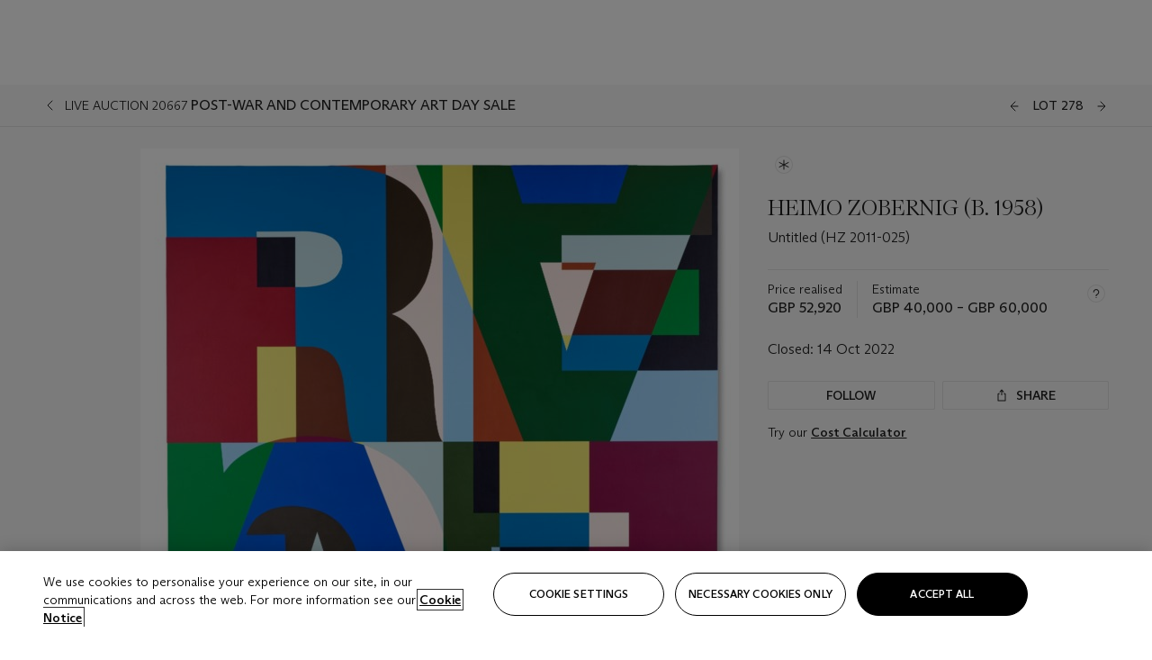

--- FILE ---
content_type: text/html; charset=utf-8
request_url: https://www.christies.com/lot/lot-6391579?ldp_breadcrumb=back&intObjectID=6391579&from=salessummary&lid=1
body_size: 29269
content:



<!DOCTYPE html>
<html class="no-js" lang="en">
<head>
    <meta charset="utf-8" />
    
    


<script type="text/plain" class="optanon-category-2">
        
        var xmlHttp = new XMLHttpRequest();
        xmlHttp.open( "HEAD", "https://js.monitor.azure.com/scripts/b/ai.2.min.js", false );
        xmlHttp.onload = function() {
            if (xmlHttp.status == 200) {

                
                !function (T, l, y) { var S = T.location, k = "script", D = "instrumentationKey", C = "ingestionendpoint", I = "disableExceptionTracking", E = "ai.device.", b = "toLowerCase", w = "crossOrigin", N = "POST", e = "appInsightsSDK", t = y.name || "appInsights"; (y.name || T[e]) && (T[e] = t); var n = T[t] || function (d) { var g = !1, f = !1, m = { initialize: !0, queue: [], sv: "5", version: 2, config: d }; function v(e, t) { var n = {}, a = "Browser"; return n[E + "id"] = a[b](), n[E + "type"] = a, n["ai.operation.name"] = S && S.pathname || "_unknown_", n["ai.internal.sdkVersion"] = "javascript:snippet_" + (m.sv || m.version), { time: function () { var e = new Date; function t(e) { var t = "" + e; return 1 === t.length && (t = "0" + t), t } return e.getUTCFullYear() + "-" + t(1 + e.getUTCMonth()) + "-" + t(e.getUTCDate()) + "T" + t(e.getUTCHours()) + ":" + t(e.getUTCMinutes()) + ":" + t(e.getUTCSeconds()) + "." + ((e.getUTCMilliseconds() / 1e3).toFixed(3) + "").slice(2, 5) + "Z" }(), iKey: e, name: "Microsoft.ApplicationInsights." + e.replace(/-/g, "") + "." + t, sampleRate: 100, tags: n, data: { baseData: { ver: 2 } } } } var h = d.url || y.src; if (h) { function a(e) { var t, n, a, i, r, o, s, c, u, p, l; g = !0, m.queue = [], f || (f = !0, t = h, s = function () { var e = {}, t = d.connectionString; if (t) for (var n = t.split(";"), a = 0; a < n.length; a++) { var i = n[a].split("="); 2 === i.length && (e[i[0][b]()] = i[1]) } if (!e[C]) { var r = e.endpointsuffix, o = r ? e.location : null; e[C] = "https://" + (o ? o + "." : "") + "dc." + (r || "services.visualstudio.com") } return e }(), c = s[D] || d[D] || "", u = s[C], p = u ? u + "/v2/track" : d.endpointUrl, (l = []).push((n = "SDK LOAD Failure: Failed to load Application Insights SDK script (See stack for details)", a = t, i = p, (o = (r = v(c, "Exception")).data).baseType = "ExceptionData", o.baseData.exceptions = [{ typeName: "SDKLoadFailed", message: n.replace(/\./g, "-"), hasFullStack: !1, stack: n + "\nSnippet failed to load [" + a + "] -- Telemetry is disabled\nHelp Link: https://go.microsoft.com/fwlink/?linkid=2128109\nHost: " + (S && S.pathname || "_unknown_") + "\nEndpoint: " + i, parsedStack: [] }], r)), l.push(function (e, t, n, a) { var i = v(c, "Message"), r = i.data; r.baseType = "MessageData"; var o = r.baseData; return o.message = 'AI (Internal): 99 message:"' + ("SDK LOAD Failure: Failed to load Application Insights SDK script (See stack for details) (" + n + ")").replace(/\"/g, "") + '"', o.properties = { endpoint: a }, i }(0, 0, t, p)), function (e, t) { if (JSON) { var n = T.fetch; if (n && !y.useXhr) n(t, { method: N, body: JSON.stringify(e), mode: "cors" }); else if (XMLHttpRequest) { var a = new XMLHttpRequest; a.open(N, t), a.setRequestHeader("Content-type", "application/json"), a.send(JSON.stringify(e)) } } }(l, p)) } function i(e, t) { f || setTimeout(function () { !t && m.core || a() }, 500) } var e = function () { var n = l.createElement(k); n.src = h; var e = y[w]; return !e && "" !== e || "undefined" == n[w] || (n[w] = e), n.onload = i, n.onerror = a, n.onreadystatechange = function (e, t) { "loaded" !== n.readyState && "complete" !== n.readyState || i(0, t) }, n }(); y.ld < 0 ? l.getElementsByTagName("head")[0].appendChild(e) : setTimeout(function () { l.getElementsByTagName(k)[0].parentNode.appendChild(e) }, y.ld || 0) } try { m.cookie = l.cookie } catch (p) { } function t(e) { for (; e.length;)!function (t) { m[t] = function () { var e = arguments; g || m.queue.push(function () { m[t].apply(m, e) }) } }(e.pop()) } var n = "track", r = "TrackPage", o = "TrackEvent"; t([n + "Event", n + "PageView", n + "Exception", n + "Trace", n + "DependencyData", n + "Metric", n + "PageViewPerformance", "start" + r, "stop" + r, "start" + o, "stop" + o, "addTelemetryInitializer", "setAuthenticatedUserContext", "clearAuthenticatedUserContext", "flush"]), m.SeverityLevel = { Verbose: 0, Information: 1, Warning: 2, Error: 3, Critical: 4 }; var s = (d.extensionConfig || {}).ApplicationInsightsAnalytics || {}; if (!0 !== d[I] && !0 !== s[I]) { var c = "onerror"; t(["_" + c]); var u = T[c]; T[c] = function (e, t, n, a, i) { var r = u && u(e, t, n, a, i); return !0 !== r && m["_" + c]({ message: e, url: t, lineNumber: n, columnNumber: a, error: i }), r }, d.autoExceptionInstrumented = !0 } return m }(y.cfg); function a() { y.onInit && y.onInit(n) } (T[t] = n).queue && 0 === n.queue.length ? (n.queue.push(a), n.trackPageView({})) : a() }(window, document, {
                    src: "https://js.monitor.azure.com/scripts/b/ai.2.min.js", crossOrigin: "anonymous",
                    onInit: function (sdk) {
                        sdk.addTelemetryInitializer(function (envelope) {
                            if (envelope.baseType == "RemoteDependencyData")
                            {
                                var excludedDomains = ["cdn.cookielaw.org","o2.mouseflow.com","s.acquire.io","app.acquire.io","seg.mmtro.com","christiesinc.tt.omtrdc.net","dpm.demdex.net","smetrics.christies.com","ct.pinterest.com","www.google-analytics.com"];

                                for (let i = 0; i < excludedDomains.length; i++)
                                {
                                    if (envelope.baseData.target.includes(excludedDomains[i]))
                                    {
                                        return false;
                                    }
                                }
                            }

                            return true;
                        });
                    },
                    cfg: {
                        instrumentationKey: "5c229b10-0be6-42b4-bfbf-0babaf38d0ac",
                        disableFetchTracking: false,
                        disablePageUnloadEvents: ["unload"]
                    }
                });
                
            }
        }

        try{
            xmlHttp.send( null );
        } catch (error) {
            // ignore: user is blocking scripts, what else can we do?
        }

</script>



    <script>
        window.chrGlobal = {"ismobileapp":false,"distribution_package_url":"https://dsl.assets.christies.com/distribution/production/latest/index.js","distribution_package_app_name":"","language":"en","analytics_env":"christiesprod","analytics_region_tag":"data-track","analytics_debug":false,"is_authenticated":false,"analytics_datalayer":true,"share":{"client_id":"ra-5fc8ecd336145103","items":[{"type":"email","label_txt":"Email","analytics_id":"live_socialshare_email","aria_share_title_txt":"Share via Email"}]},"labels":{"close_modal_txt":"Close modal window"},"access_token_expiration":"0"};
    </script>

<script type="module">
    import { initializePackage } from 'https://dsl.assets.christies.com/distribution/production/latest/index.js';
    initializePackage("sitecore");
</script>




    <title>HEIMO ZOBERNIG (B. 1958), Untitled (HZ 2011-025) | Christie&#39;s</title>

    <meta name="description" content="Untitled (HZ 2011-025)" />

    <meta name="keywords" content="Christie’s, Live Auction, Auction, Lot" />

    <link rel="canonical" href="https://www.christies.com/en/lot/lot-6391579" />

    <meta name="robots" content="all" />

    <meta name="christies-ctx-item" content="{DB47C573-0E0A-4C5F-A264-DB8584B23DD7}" />





    <meta name="og:title" content="HEIMO ZOBERNIG (B. 1958), Untitled (HZ 2011-025) | Christie&#39;s" />

    <meta name="og:description" content="Untitled (HZ 2011-025)" />

    <meta name="og:image" content="https://www.christies.com/img/LotImages/2022/CKS/2022_CKS_20667_0278_000(heimo_zobernig_untitled122954).jpg?mode=max" />

    <meta name="og:type" content="website" />

    <meta name="og:url" content="https://www.christies.com/lot/lot-6391579?ldp_breadcrumb=back&amp;intObjectID=6391579&amp;from=salessummary&amp;lid=1" />




<meta name="viewport" content="width=device-width, initial-scale=1" />
<meta http-equiv="X-UA-Compatible" content="IE=edge" />
<meta name="format-detection" content="telephone=no">

<link href="https://dsl.assets.christies.com/design-system-library/production/critical.min.css" rel="preload stylesheet" as="style" fetchpriority="high" />
<link href="https://dsl.assets.christies.com/design-system-library/production/arizona.min.css" rel="preload stylesheet" as="style" fetchpriority="high" />

<script src="https://dsl.assets.christies.com/design-system-library/production/critical.min.js" async></script>
<script type="module" src="https://dsl.assets.christies.com/design-system-library/production/christies-design-system-library.esm.js" defer></script>
<script nomodule src="https://dsl.assets.christies.com/design-system-library/production/christies-design-system-library.js" defer></script>
<link href="https://dsl.assets.christies.com/design-system-library/production/christies-design-system-library.css" rel="preload stylesheet" as="style" fetchpriority="high" />

<script>
    function getRootNode(o) { return "object" == typeof o && Boolean(o.composed) ? getShadowIncludingRoot(this) : getRoot(this) } function getShadowIncludingRoot(o) { var t = getRoot(o); return isShadowRoot(t) ? getShadowIncludingRoot(t.host) : t } function getRoot(o) { return null != o.parentNode ? getRoot(o.parentNode) : o }
    function isShadowRoot(o) { return "#document-fragment" === o.nodeName && "ShadowRoot" === o.constructor.name } Object.defineProperty(Node.prototype, "getRootNode", { enumerable: !1, configurable: !1, value: getRootNode });
</script>




<link rel='shortcut icon' type='image/x-icon' href='/Assets/Discovery.Project.Website/V2023/favicons/favicon.ico'><link rel='icon' type='image/png' href='/Assets/Discovery.Project.Website/V2023/favicons/favicon-16x16.png' sizes='16x16'><link rel='icon' type='image/png' href='/Assets/Discovery.Project.Website/V2023/favicons/favicon-32x32.png' sizes='32x32'><link rel='apple-touch-icon' type='image/png' href='/Assets/Discovery.Project.Website/V2023/favicons/apple-touch-icon-57x57.png' sizes='57x57'><link rel='apple-touch-icon' type='image/png' href='/Assets/Discovery.Project.Website/V2023/favicons/apple-touch-icon-60x60.png' sizes='60x60'><link rel='apple-touch-icon' type='image/png' href='/Assets/Discovery.Project.Website/V2023/favicons/apple-touch-icon-72x72.png' sizes='72x72'><link rel='apple-touch-icon' type='image/png' href='/Assets/Discovery.Project.Website/V2023/favicons/apple-touch-icon-76x76.png' sizes='76x76'><link rel='apple-touch-icon' type='image/png' href='/Assets/Discovery.Project.Website/V2023/favicons/apple-touch-icon-114x114.png' sizes='114x114'><link rel='apple-touch-icon' type='image/png' href='/Assets/Discovery.Project.Website/V2023/favicons/apple-touch-icon-120x120.png' sizes='120x120'><link rel='apple-touch-icon' type='image/png' href='/Assets/Discovery.Project.Website/V2023/favicons/apple-touch-icon-144x144.png' sizes='144x144'><link rel='apple-touch-icon' type='image/png' href='/Assets/Discovery.Project.Website/V2023/favicons/apple-touch-icon-152x152.png' sizes='152x152'><link rel='apple-touch-icon' type='image/png' href='/Assets/Discovery.Project.Website/V2023/favicons/apple-touch-icon-167x167.png' sizes='167x167'><link rel='apple-touch-icon' type='image/png' href='/Assets/Discovery.Project.Website/V2023/favicons/apple-touch-icon-180x180.png' sizes='180x180'><link rel='apple-touch-icon' type='image/png' href='/Assets/Discovery.Project.Website/V2023/favicons/apple-touch-icon-1024x1024.png' sizes='1024x1024'><link rel='apple-touch-startup-image' media='(min-width: 320px) and (min-height: 480px) and (-webkit-device-pixel-ratio: 1)' type='image/png' href='/Assets/Discovery.Project.Website/V2023/favicons/apple-touch-startup-image-320x460.png'><link rel='apple-touch-startup-image' media='(min-width: 320px) and (min-height: 480px) and (-webkit-device-pixel-ratio: 2)' type='image/png' href='/Assets/Discovery.Project.Website/V2023/favicons/apple-touch-startup-image-640x920.png'><link rel='apple-touch-startup-image' media='(min-width: 320px) and (min-height: 568px) and (-webkit-device-pixel-ratio: 2)' type='image/png' href='/Assets/Discovery.Project.Website/V2023/favicons/apple-touch-startup-image-640x1096.png'><link rel='apple-touch-startup-image' media='(min-width: 375px) and (min-height: 667px) and (-webkit-device-pixel-ratio: 2)' type='image/png' href='/Assets/Discovery.Project.Website/V2023/favicons/apple-touch-startup-image-750x1294.png'><link rel='apple-touch-startup-image' media='(min-width: 414px) and (min-height: 736px) and (orientation: landscape) and (-webkit-device-pixel-ratio: 3)' type='image/png' href='/Assets/Discovery.Project.Website/V2023/favicons/apple-touch-startup-image-1182x2208.png'><link rel='apple-touch-startup-image' media='(min-width: 414px) and (min-height: 736px) and (orientation: portrait) and (-webkit-device-pixel-ratio: 3)' type='image/png' href='/Assets/Discovery.Project.Website/V2023/favicons/apple-touch-startup-image-1242x2148.png'><link rel='apple-touch-startup-image' media='(min-width: 414px) and (min-height: 736px) and (orientation: portrait) and (-webkit-device-pixel-ratio: 3)' type='image/png' href='/Assets/Discovery.Project.Website/V2023/favicons/apple-touch-startup-image-748x1024.png'><link rel='apple-touch-startup-image' media='(min-width: 768px) and (min-height: 1024px) and (orientation: portrait) and (-webkit-device-pixel-ratio: 1)' type='image/png' href='/Assets/Discovery.Project.Website/V2023/favicons/apple-touch-startup-image-768x1004.png'><link rel='apple-touch-startup-image' media='(min-width: 768px) and (min-height: 1024px) and (orientation: landscape) and (-webkit-device-pixel-ratio: 2)' type='image/png' href='/Assets/Discovery.Project.Website/V2023/favicons/apple-touch-startup-image-1496x2048.png'><link rel='apple-touch-startup-image' media='(min-width: 768px) and (min-height: 1024px) and (orientation: portrait) and (-webkit-device-pixel-ratio: 2)' type='image/png' href='/Assets/Discovery.Project.Website/V2023/favicons/apple-touch-startup-image-1536x2008.png'><link rel='icon' type='image/png' href='/Assets/Discovery.Project.Website/V2023/favicons/coast-228x228.png'>
        <meta name="mobile-web-app-capable" content="yes" />
        <meta name="theme-color" content="#fff" />
        <meta name="application-name" content="Christie&#39;s" />
        <meta name="apple-mobile-web-app-capable" content="yes" />
        <meta name="apple-mobile-web-app-status-bar-style" content="black-translucent" />
        <meta name="apple-mobile-web-app-title" content="Christie&#39;s" />
        <meta name="msapplication-TileColor" content="#fff" />
        <meta name="msapplication-TileImage" content="/Assets/Discovery.Project.Website/mstile-144x144.png" />
        <meta name="msapplication-config" content="\Assets\Discovery.Project.Website\favicons\browserconfig.xml" />
        <meta name="yandex-tableau-widget" content="\Assets\Discovery.Project.Website\favicons\yandex-browser-manifest.json" />



    <script>
    var $buoop = {
        required: { e: -4, f: -3, o: -3, s: -1, c: -3 }, insecure: true, unsupported: true, api: 2020.02, text: {
            'msg': 'Your web browser ({brow_name}) is out of date.',
            'msgmore': 'Update your browser for more security, speed and the best experience on this site.',
            'bupdate': 'Update browser',
            'bignore': 'Ignore',
            'remind': 'You will be reminded in {days} days.',
            'bnever': 'Never show again'
        }
    };
    function $buo_f() {
        var e = document.createElement("script");
        e.src = "//browser-update.org/update.min.js";
        document.body.appendChild(e);
    };
    try { document.addEventListener("DOMContentLoaded", $buo_f, false) }
    catch (e) { window.attachEvent("onload", $buo_f) }
    </script>





<style>
    .chr-theme--living-color.chr-theme--living-color {
        --c-accent: 0, 0%, 97%;
        --c-dominant: 0, 0%, 13%;
    }
</style>
</head>
    <body>
        
        




<script>
    window.chrComponents = window.chrComponents || {};
    window.chrComponents.header = {"data":{"header":{"language":"en","language_id":"1","is_authenticated":false,"page_refresh_after_sign_in":true,"page_refresh_after_sign_out":true,"sign_up_account_url":"https://signup.christies.com/signup","sign_up_from_live_chat_account_url":"https://signup.christies.com/signup?fromLiveChat=true","forgot_your_password_url":"/mychristies/passwordretrieval.aspx","login_aws_waf_security_script_url":"https://671144c6c9ff.us-east-1.sdk.awswaf.com/671144c6c9ff/11d0f81935d9/challenge.js","sign_in_api_endpoint":{"url":"https://dw-prod-auth.christies.com","path":"auth/api/v1/login","method":"POST","parameters":{"fromSignInToBid":""}},"sign_out_api_endpoint":{"url":"https://dw-prod-auth.christies.com","path":"auth/api/v1/logout","method":"POST","parameters":{"currentPageUri":""}},"sliding_session_api_endpoint":{"url":"https://dw-prod-auth.christies.com","path":"auth/api/v1/refresh","method":"POST","parameters":null},"languages":[{"title_txt":"繁","full_title_txt":"Traditional Chinese","aria_label_txt":"Traditional Chinese","query_string_parameters":{"lid":"3","sc_lang":"zh"}},{"title_txt":"简","full_title_txt":"Simplified Chinese","aria_label_txt":"Simplified Chinese","query_string_parameters":{"lid":"4","sc_lang":"zh-cn"}}],"search":{"url":"/en/search","redirect_keywords":["Gooding","Internships","Internship"],"numbers_of_letters_to_start":0,"time_to_start":0},"access_token_expiration":"0"}},"labels":{"aria_back_to_parent_txt":"Back to parent menu","aria_expanded_menu_item_txt":"Press arrow down to enter the secondary menu","aria_main_nav_txt":"Primary","aria_menu_txt":"Menu","aria_search_btn_txt":"Submit search","aria_search_txt":"Search","aria_skip_link_txt":"Skip links","aria_user_navigation_txt":"User navigation","back_button_txt":"Back","choose_language_txt":"Choose language","language_label_txt":"English","language_txt":"Language","placeholder_txt":"Search by keyword","skip_link_txt":"Skip to main content","view_all_txt":"View all","login_modal_title_txt":"Sign in to your account","login_modal_title_from_live_chat_txt":"Please log in or create an account to chat with a client service representative","login_modal_username_txt":"Email address","login_modal_username_required_error_txt":"Please enter your email address","login_modal_password_txt":"Password","login_modal_password_required_error_txt":"Please enter your password","login_modal_forgot_your_password_txt":"Forgot your password?","login_modal_sign_in_txt":"Sign in","login_modal_create_new_account_txt":"Create an account","login_modal_show_password_txt":"Reveal password","login_modal_hide_password_txt":"Hide password","login_modal_error_txt":"Something went wrong. Please try again.","login_modal_invalid_credentials_txt":"Your email address and password do not match. Please try again.","login_modal_account_locked_txt":"Your account has been temporarily locked due to multiple login attempts. We’ve sent you an email with instructions on how to unlock it. For more help, contact <a class=\"chr-alert-next__content__link\" href=\"https://christies.com/\" target=\"_blank\">Client Services</a>.","refresh_modal_title_txt":"You've been signed out!","refresh_modal_message_txt":"You are no longer authenticated. Please refresh your page and sign in again if you wish to bid in auctions.","refresh_modal_button_txt":"Refresh the page"}};
</script>

<style>
    :root {
        /* Header heights for CLS prevention */
        --header-height-mobile: 56px;   /* Height for mobile screens */
        --header-height-desktop: 94px;  /* Height for desktop screens */
    }
    #headerHost {
        height: var(--header-height-mobile);
    }

    @media (min-width: 1280px) {
        #headerHost {
            height: var(--header-height-desktop);
        }
    }

</style>

<div id="headerHost">
    <template shadowrootmode="open">
        <link rel="stylesheet" href="https://dsl.assets.christies.com/react-legacy-integration/production/latest/index.css" />
        <div id="headerRoot" />
    </template>
</div>

<script type="module">
    import ReactTools, { Header, AuthContext } from 'https://dsl.assets.christies.com/react-legacy-integration/production/latest/index.js';

    const shadowRoot = document.getElementById('headerHost').shadowRoot
    const root = ReactTools.createRoot(shadowRoot.getElementById("headerRoot"));

    const authParams = {
        login: () => { window.dispatchEvent(new CustomEvent("chr.openLoginModal")) },
        logout: () => { window.dispatchEvent(new CustomEvent("chr.logout")) },
        isAuthenticated: false,
        getToken: () => "",
    }

    root.render(
        ReactTools.createElement(AuthContext.Provider, { value: authParams }, ReactTools.createElement(Header, {
                headerData: {"data":{"language":"en","logo":{"title_txt":"Christie's","url":"/en","analytics_id":"logo"},"search":{"url":"/en/search","redirect_keywords":["Gooding","Internships","Internship"],"numbers_of_letters_to_start":0,"time_to_start":0},"languages":[{"title_txt":"EN","full_title_txt":"English","aria_label_txt":"English","query_string_parameters":{"lid":"1","sc_lang":"en"}},{"title_txt":"繁","full_title_txt":"Traditional Chinese","aria_label_txt":"Traditional Chinese","query_string_parameters":{"lid":"3","sc_lang":"zh"}},{"title_txt":"简","full_title_txt":"Simplified Chinese","aria_label_txt":"Simplified Chinese","query_string_parameters":{"lid":"4","sc_lang":"zh-cn"}}],"main_navigation_links":[{"secondary_navigation_links":[{"show_view_all":false,"items":[{"title_txt":"Upcoming auctions","url":"/en/calendar?filters=|event_live|event_115|","analytics_id":"upcomingauctions","truncate_at_two_lines":false},{"title_txt":"Current exhibitions","url":"https://www.christies.com/en/stories/on-view-4323c96e8d15434092ff8abf2f2070fc?sc_mode=normal","analytics_id":"currentexhibitions","truncate_at_two_lines":false},{"title_txt":"Browse all art and objects","url":"/en/browse?sortby=relevance","analytics_id":"browseallartandobjects","truncate_at_two_lines":false},{"title_txt":"Auction results","url":"https://www.christies.com/en/results","analytics_id":"auctionresults","truncate_at_two_lines":false}],"title_txt":"Calendar","url":"https://www.christies.com/en/calendar","analytics_id":"calendar"},{"show_view_all":true,"items":[{"title_txt":"COLLECTOR/CONNOISSEUR: The Max N. Berry Collections; American Art Day Sale","url":"/en/auction/collector-connoisseur-the-max-n-berry-collections-american-art-day-sale-24514-nyr/","analytics_id":"collectorconnoisseurthemaxnberrycollectionamericanartdaysale","truncate_at_two_lines":false},{"title_txt":"We the People: America at 250","url":"/en/auction/we-the-people-america-at-250-24256-nyr/","analytics_id":"wethepeopleamericaat250","truncate_at_two_lines":false},{"title_txt":"19th Century American and Western Art","url":"/en/auction/19th-century-american-and-western-art-24103-nyr/","analytics_id":"19thcenturyamericanandwesternart","truncate_at_two_lines":false},{"title_txt":"COLLECTOR/CONNOISEUR: The Max N. Berry Collections Monotypes by Maurice Brazil Prendergast Online Sale","url":"/en/auction/collector-connoiseur-the-max-n-berry-collections-monotypes-by-maurice-brazil-prendergast-online-sale-24800-nyr/","analytics_id":"collectorconnoiseurthemaxnberrycollectionsmonotypes","truncate_at_two_lines":false},{"title_txt":"COLLECTOR/CONNOISSEUR: The Max N. Berry Collections; American Art Online Sale","url":"/en/auction/collector-connoisseur-the-max-n-berry-collections-american-art-online-sale-24515-nyr/","analytics_id":"collectorconnoiseurthemaxnberrycollectionsamericanart","truncate_at_two_lines":false},{"title_txt":"Fine and Rare Wines & Spirits Online: New York Edition","url":"/en/auction/fine-and-rare-wines-spirits-online-new-york-edition-24219-nyr/","analytics_id":"fineandrarewinesandspiritsonlinenewyorkedition","truncate_at_two_lines":false},{"title_txt":"The American Collector","url":"/en/auction/the-american-collector-23898-nyr/","analytics_id":"theamericancollector","truncate_at_two_lines":false},{"title_txt":"Rétromobile Paris","url":"/en/auction/r-tromobile-paris-24647-pag/","analytics_id":"retromobileparis","truncate_at_two_lines":false},{"title_txt":"Antiquities","url":"/en/auction/antiquities-24243-nyr/","analytics_id":"antiquities","truncate_at_two_lines":false},{"title_txt":"The Historic Cellar of Jürgen Schwarz: Five Decades of Collecting Part II","url":"/en/auction/the-historic-cellar-of-j-rgen-schwarz-five-decades-of-collecting-part-ii-24460-hgk/","analytics_id":"thehistoriccellarofjurgenschwarzfivedecadesofcollectingpartii","truncate_at_two_lines":false},{"title_txt":"Mathilde and Friends in Paris","url":"/en/auction/mathilde-and-friends-in-paris-24667-par/","analytics_id":"mathildeandfriendsinparis","truncate_at_two_lines":false},{"title_txt":"Old Masters","url":"/en/auction/old-masters-23933-nyr/","analytics_id":"oldmasters","truncate_at_two_lines":false},{"title_txt":"Old Master Paintings and Sculpture Part II ","url":"/en/auction/old-master-paintings-and-sculpture-part-ii-30918/","analytics_id":"oldmasterpaintingsandsculpturepartii","truncate_at_two_lines":false},{"title_txt":"Fine Printed Books and Manuscripts including Americana","url":"/en/auction/fine-printed-books-and-manuscripts-including-americana-23758-nyr/","analytics_id":"fineprintedbooksandmanuscriptsincludingamericana","truncate_at_two_lines":false},{"title_txt":"Old Master and British Drawings","url":"/en/auction/old-master-and-british-drawings-24142-nyr/","analytics_id":"oldmasterandbritishdrawings","truncate_at_two_lines":false},{"title_txt":"A Life of Discerning Passions: The Collection of H. Rodes Sr. and Patricia Hart: Live","url":"/en/auction/a-life-of-discerning-passions-the-collection-of-h-rodes-sr-and-patricia-hart-live-31095/","analytics_id":"alifeofdiscerningpassionsthecollectionofhrodessrandpatriciahartlive","truncate_at_two_lines":false}],"title_txt":"Current Auctions","url":"/en/calendar?filters=|event_live|event_115|","analytics_id":"currentauctions"},{"show_view_all":true,"items":[{"title_txt":"Americana Week | New York","url":"https://www.christies.com/en/events/americana-week/browse-all-lots","analytics_id":"americanaweeknewyork","truncate_at_two_lines":true},{"title_txt":"COLLECTOR/CONNOISSEUR The Max N. Berry Collections | New York","url":"/en/events/the-max-n-berry-collections","analytics_id":"maxnberrycollections","truncate_at_two_lines":true},{"title_txt":"Classic Week | New York","url":"https://www.christies.com/en/events/classic-week-new-york/what-is-on","analytics_id":"thecollectionofhrodessrandpatriciahart","truncate_at_two_lines":true},{"title_txt":"The Irene Roosevelt Aiken Collection | New York","url":"https://www.christies.com/en/events/the-irene-roosevelt-aitken-collection/what-is-on","analytics_id":"irenrooseveltaitkennewyork","truncate_at_two_lines":true},{"title_txt":"The Roger and Josette Vanthournout Collection | London","url":"https://www.christies.com/en/events/the-roger-and-josette-vanthournout-collection/what-is-on","analytics_id":"vanthournoutcollectionlondon","truncate_at_two_lines":true},{"title_txt":"The Jim Irsay Collection | New York","url":"/en/events/the-jim-irsay-collection","analytics_id":"thejimirsaycollection","truncate_at_two_lines":false}],"title_txt":"Featured","url":"/en/calendar","analytics_id":"featured"}],"title_txt":"Auctions","url":"https://www.christies.com/en/calendar","analytics_id":"auctions"},{"secondary_navigation_links":[{"show_view_all":true,"items":[{"title_txt":"Decorative Arts For Your Home | Online","url":"https://www.private.christies.com/","analytics_id":"decorativeartsforyourhome","truncate_at_two_lines":true},{"title_txt":"Iconic Handbags: A Private Selling Exhibition","url":"/en/private-sales/exhibitions/iconic-handbags-a-private-selling-exhibition-2657accd-151f-452a-a491-47696197b93d/browse-works","analytics_id":"iconichandbagsaprivatesellingexhibition","truncate_at_two_lines":true}],"title_txt":"Current Exhibitions","url":"https://www.christies.com/en/private-sales/whats-on-offer","analytics_id":"currentexhibitions"},{"show_view_all":true,"items":[{"title_txt":"19th Century Furniture and Works of Art","url":"/en/private-sales/categories?filters=%7CDepartmentIds%7B68%7D%7C","analytics_id":"19thcenturyfurnitureandworksofart","truncate_at_two_lines":true},{"title_txt":"American Art","url":"/private-sales/categories?filters=DepartmentIds%7B3%7D","analytics_id":"americanart","truncate_at_two_lines":false},{"title_txt":"European Furniture & Works of Art","url":"/en/private-sales/categories?filters=%7CDepartmentIds%7B26%7D%7C&loadall=false&page=1&sortby=PublishDate","analytics_id":"europeanfurnitureandworksofart","truncate_at_two_lines":true},{"title_txt":"Handbags and Accessories","url":"/private-sales/categories?filters=DepartmentIds%7B22%7D","analytics_id":"handbags","truncate_at_two_lines":false},{"title_txt":"Impressionist and Modern Art","url":"/private-sales/categories?filters=DepartmentIds%7B29%7D","analytics_id":"impressionistandmodernart","truncate_at_two_lines":false},{"title_txt":"Post War and Contemporary Art","url":"/private-sales/categories?filters=DepartmentIds%7B74%7D","analytics_id":"postwarandcontemporaryart","truncate_at_two_lines":false},{"title_txt":"Science and Natural History","url":"/private-sales/categories?filters=DepartmentIds%7B47%7D","analytics_id":"scienceandnaturalhistory","truncate_at_two_lines":false}],"title_txt":"Categories","url":"https://www.christies.com/en/private-sales/categories","analytics_id":"categories"},{"show_view_all":false,"items":[{"title_txt":"Request an estimate","url":"https://www.christies.com/selling-services/auction-services/auction-estimates/overview/","analytics_id":"requestanestimate","truncate_at_two_lines":false},{"title_txt":"Selling guide","url":"https://www.christies.com/en/help/selling-guide/overview","analytics_id":"sellingguide","truncate_at_two_lines":false},{"title_txt":"About Private Sales","url":"https://www.christies.com/en/private-sales/about","analytics_id":"aboutprivatesales","truncate_at_two_lines":false}],"title_txt":"Sell with us","url":"https://www.christies.com/en/help/selling-guide/overview","analytics_id":"sellwithus"}],"title_txt":"Private Sales","url":"/en/private-sales/whats-on-offer","analytics_id":"privatesales"},{"secondary_navigation_links":[{"show_view_all":false,"items":[{"title_txt":"Request an estimate","url":"https://www.christies.com/selling-services/auction-services/auction-estimates/overview/","analytics_id":"requestanestimate","truncate_at_two_lines":false},{"title_txt":"Finance your art","url":"https://www.christies.com/en/services/art-finance/overview","analytics_id":"financeyourart","truncate_at_two_lines":true},{"title_txt":"Selling guide","url":"https://www.christies.com/en/help/selling-guide/overview","analytics_id":"sellingguide","truncate_at_two_lines":false},{"title_txt":"Auction results","url":"https://www.christies.com/en/results","analytics_id":"auctionresults","truncate_at_two_lines":false}],"title_txt":"Sell with us","url":"https://www.christies.com/en/help/selling-guide/overview","analytics_id":"sellwithus"},{"show_view_all":true,"items":[{"title_txt":"19th Century European Art","url":"/en/departments/19th-century-european-art","analytics_id":"19thcenturyeuropeanart","truncate_at_two_lines":false},{"title_txt":"African and Oceanic Art","url":"/en/departments/african-and-oceanic-art","analytics_id":"africanandoceanicart","truncate_at_two_lines":false},{"title_txt":"American Art","url":"/en/departments/american-art","analytics_id":"americanart","truncate_at_two_lines":false},{"title_txt":"Ancient Art and Antiquities","url":"/en/departments/ancient-art-and-antiquities","analytics_id":"ancientartandantiquities","truncate_at_two_lines":false},{"title_txt":"Automobiles, Cars, Motorcycles and Automobilia","url":"/en/department/automobiles-cars-motorcycles-automobilia","analytics_id":"automobilescarsmotorcyclesandautomobilia","truncate_at_two_lines":false},{"title_txt":"Books and Manuscripts","url":"/en/departments/books-and-manuscripts","analytics_id":"booksandmanuscripts","truncate_at_two_lines":false},{"title_txt":"Chinese Ceramics and Works of Art","url":"/en/departments/chinese-ceramics-and-works-of-art","analytics_id":"chineseceramicsandworksofart","truncate_at_two_lines":false},{"title_txt":"Chinese Paintings","url":"/en/departments/chinese-paintings","analytics_id":"chinesepaintings","truncate_at_two_lines":false},{"title_txt":"Design","url":"/en/departments/design","analytics_id":"design","truncate_at_two_lines":false},{"title_txt":"European Furniture and Works of Art","url":"/en/departments/european-furniture-and-works-of-art","analytics_id":"europeanfurnitureandworksofart","truncate_at_two_lines":false},{"title_txt":"Handbags and Accessories","url":"/en/departments/handbags-and-accessories","analytics_id":"handbagsandaccessories","truncate_at_two_lines":false},{"title_txt":"Impressionist and Modern Art","url":"/en/departments/impressionist-and-modern-art","analytics_id":"impressionistandmodernart","truncate_at_two_lines":false},{"title_txt":"Islamic and Indian Art","url":"/en/departments/islamic-and-indian-art","analytics_id":"islamicandindianart","truncate_at_two_lines":false},{"title_txt":"Japanese Art","url":"/en/departments/japanese-art","analytics_id":"japaneseart","truncate_at_two_lines":false},{"title_txt":"Jewellery","url":"/en/departments/jewellery","analytics_id":"jewellery","truncate_at_two_lines":false},{"title_txt":"Latin American Art","url":"/en/departments/latin-american-art","analytics_id":"latinamericanart","truncate_at_two_lines":false},{"title_txt":"Modern and Contemporary Middle Eastern Art","url":"/en/departments/modern-and-contemporary-middle-eastern-art","analytics_id":"modernandcontemporarymiddleeasternart","truncate_at_two_lines":false},{"title_txt":"Old Master Drawings","url":"/en/departments/old-master-drawings","analytics_id":"oldmasterdrawings","truncate_at_two_lines":false},{"title_txt":"Old Master Paintings","url":"/en/departments/old-master-paintings","analytics_id":"oldmasterpaintings","truncate_at_two_lines":false},{"title_txt":"Photographs","url":"/en/departments/photographs","analytics_id":"photographs","truncate_at_two_lines":false},{"title_txt":"Post-War and Contemporary Art","url":"/en/departments/post-war-and-contemporary-art","analytics_id":"post-warandcontemporaryart","truncate_at_two_lines":false},{"title_txt":"Prints and Multiples","url":"/en/departments/prints-and-multiples","analytics_id":"printsandmultiples","truncate_at_two_lines":false},{"title_txt":"Private and Iconic Collections","url":"/en/departments/private-and-iconic-collections","analytics_id":"privateandiconiccollections","truncate_at_two_lines":false},{"title_txt":"Rugs and Carpets","url":"/en/departments/rugs-and-carpets","analytics_id":"rugsandcarpets","truncate_at_two_lines":false},{"title_txt":"Watches and Wristwatches","url":"/en/departments/watches-and-wristwatches","analytics_id":"watchesandwristwatches","truncate_at_two_lines":false},{"title_txt":"Wine and Spirits","url":"/en/departments/wine-and-spirits","analytics_id":"wineandspirits","truncate_at_two_lines":false}],"title_txt":"Departments","url":"https://www.christies.com/departments/Index.aspx","analytics_id":"departments"}],"title_txt":"Sell","url":"https://www.christies.com/en/help/selling-guide/overview","analytics_id":"sell"},{"secondary_navigation_links":[{"show_view_all":true,"items":[{"title_txt":"19th Century European Art","url":"/en/departments/19th-century-european-art","analytics_id":"19thcenturyeuropeanart","truncate_at_two_lines":false},{"title_txt":"African and Oceanic Art","url":"/en/departments/african-and-oceanic-art","analytics_id":"africanandoceanicart","truncate_at_two_lines":false},{"title_txt":"American Art","url":"/en/departments/american-art","analytics_id":"americanart","truncate_at_two_lines":false},{"title_txt":"Ancient Art and Antiquities","url":"/en/departments/ancient-art-and-antiquities","analytics_id":"ancientartandantiquities","truncate_at_two_lines":false},{"title_txt":"Automobiles, Cars, Motorcycles and Automobilia","url":"/en/department/automobiles-cars-motorcycles-automobilia","analytics_id":"automobilescarsmotorcyclesandautomobilia","truncate_at_two_lines":false},{"title_txt":"Books and Manuscripts","url":"/en/departments/books-and-manuscripts","analytics_id":"booksandmanuscripts","truncate_at_two_lines":false},{"title_txt":"Chinese Ceramics and Works of Art","url":"/en/departments/chinese-ceramics-and-works-of-art","analytics_id":"chineseceramicsandworksofart","truncate_at_two_lines":false},{"title_txt":"Chinese Paintings","url":"/en/departments/chinese-paintings","analytics_id":"chinesepaintings","truncate_at_two_lines":false},{"title_txt":"Design","url":"/en/departments/design","analytics_id":"design","truncate_at_two_lines":false},{"title_txt":"European Furniture and Works of Art","url":"/en/departments/european-furniture-and-works-of-art","analytics_id":"europeanfurnitureandworksofart","truncate_at_two_lines":false},{"title_txt":"European Sculpture and Works of Art","url":"/en/departments/european-sculpture","analytics_id":"europeansculptureandworksofart","truncate_at_two_lines":false},{"title_txt":"Guitars","url":"https://www.christies.com/en/department/guitars","analytics_id":"guitars","truncate_at_two_lines":false},{"title_txt":"Handbags and Accessories","url":"/en/departments/handbags-and-accessories","analytics_id":"handbagsandaccessories","truncate_at_two_lines":false},{"title_txt":"Impressionist and Modern Art","url":"/en/departments/impressionist-and-modern-art","analytics_id":"impressionistandmodernart","truncate_at_two_lines":false},{"title_txt":"Indian, Himalayan and Southeast Asian Art","url":"/en/departments/indian-himalayan-and-southeast-asian-art","analytics_id":"indianhimalayanandsoutheastasianart","truncate_at_two_lines":false},{"title_txt":"Islamic and Indian Art","url":"/en/departments/islamic-and-indian-art","analytics_id":"islamicandindianart","truncate_at_two_lines":false},{"title_txt":"Japanese Art","url":"/en/departments/japanese-art","analytics_id":"japaneseart","truncate_at_two_lines":false},{"title_txt":"Jewellery","url":"/en/departments/jewellery","analytics_id":"jewellery","truncate_at_two_lines":false},{"title_txt":"Judaica","url":"/en/events/judaica","analytics_id":"judaica","truncate_at_two_lines":false},{"title_txt":"Latin American Art","url":"/en/departments/latin-american-art","analytics_id":"latinamericanart","truncate_at_two_lines":false},{"title_txt":"Modern and Contemporary Middle Eastern Art","url":"/en/departments/modern-and-contemporary-middle-eastern-art","analytics_id":"modernandcontemporarymiddleeasternart","truncate_at_two_lines":false},{"title_txt":"Modern British and Irish Art","url":"/en/departments/modern-british-and-irish-art","analytics_id":"modernbritishandirishart","truncate_at_two_lines":false},{"title_txt":"Old Master Drawings","url":"/en/departments/old-master-drawings","analytics_id":"oldmasterdrawings","truncate_at_two_lines":false},{"title_txt":"Old Master Paintings","url":"/en/departments/old-master-paintings","analytics_id":"oldmasterpaintings","truncate_at_two_lines":false},{"title_txt":"Photographs","url":"/en/departments/photographs","analytics_id":"photographs","truncate_at_two_lines":false},{"title_txt":"Post-War and Contemporary Art","url":"/en/departments/post-war-and-contemporary-art","analytics_id":"post-warandcontemporaryart","truncate_at_two_lines":false},{"title_txt":"Prints and Multiples","url":"/en/departments/prints-and-multiples","analytics_id":"printsandmultiples","truncate_at_two_lines":false},{"title_txt":"Private and Iconic Collections","url":"/en/departments/private-and-iconic-collections","analytics_id":"privateandiconiccollections","truncate_at_two_lines":false},{"title_txt":"Rugs and Carpets","url":"/en/departments/rugs-and-carpets","analytics_id":"rugsandcarpets","truncate_at_two_lines":false},{"title_txt":"Science and Natural History","url":"/en/departments/science-and-natural-history","analytics_id":"scienceandnaturalhistory","truncate_at_two_lines":false},{"title_txt":"Silver","url":"/en/departments/silver","analytics_id":"silver","truncate_at_two_lines":false},{"title_txt":"South Asian Modern and Contemporary Art","url":"/en/departments/south-asian-modern-contemporary-art","analytics_id":"southasianmoderncontemporaryart","truncate_at_two_lines":false},{"title_txt":"Sports Memorabilia","url":"/en/departments/sports-memorabilia","analytics_id":"sportsmemorabilia","truncate_at_two_lines":false},{"title_txt":"Watches and Wristwatches","url":"/en/departments/watches-and-wristwatches","analytics_id":"watchesandwristwatches","truncate_at_two_lines":false},{"title_txt":"Wine and Spirits","url":"/en/departments/wine-and-spirits","analytics_id":"wineandspirits","truncate_at_two_lines":false}],"title_txt":"Departments","url":"/en/departments","analytics_id":"departments"}],"title_txt":"Departments","url":"/en/departments","analytics_id":"departments"},{"secondary_navigation_links":[{"show_view_all":true,"items":[{"title_txt":"Rare cars at Rétromobile Paris","url":"/en/stories/retromobile-paris-gooding-christies-inaugural-european-sale-featuring-ferrari-talbot-lago-ballot-03ce8b8cab6f44aab934422afa8827bd?sc_mode=normal","analytics_id":"rarecarsatretromobileparis","truncate_at_two_lines":true},{"title_txt":"Visions of the West: The William I. Koch Collection","url":"/en/stories/tylee-abbott-american-western-art-31a09a40b0a84583bbaa659ffea3cda5","analytics_id":"visionsofthewestthewilliamikochcollection","truncate_at_two_lines":true},{"title_txt":"Inside Irene Roosevelt Aitken’s Fifth Avenue apartment","url":"/en/stories/irene-roosevelt-aitken-collection-82eae93bd5f74f79ba73ed2502ef3116?sc_mode=normal","analytics_id":"insideirenerooseveltaitkensfifthavenueapartment","truncate_at_two_lines":true},{"title_txt":"Canaletto’s ‘Venice, the Bucintoro at the Molo on Ascension Day’","url":"/en/stories/canaletto-venice-bucintoro-molo-ascension-day-5f3d44fd1d6c407f9d264da24b4d99f2","analytics_id":"canalettosvenicethebucintoroatthemoloonascensionday","truncate_at_two_lines":true},{"title_txt":"25 years of iconic design at Galerie kreo","url":"/en/stories/galerie-kreo-paris-exhibition-icons-of-21st-century-design-f0b72f9727d4464ebf973dad67e0d5d3","analytics_id":"25yearsoficonicdesignatgaleriekreo","truncate_at_two_lines":true},{"title_txt":"Must-see exhibitions in New York","url":"/en/stories/top-new-york-art-exhibitions-2026-a10bc7a155b04c2b8ede7350acf28aad","analytics_id":"must-seeexhibitionsinnewyork","truncate_at_two_lines":true}],"title_txt":"Read","url":"https://www.christies.com/en/stories/archive","analytics_id":"read"},{"show_view_all":false,"items":[{"title_txt":"Current exhibitions","url":"https://www.christies.com/en/stories/on-view-4323c96e8d15434092ff8abf2f2070fc","analytics_id":"currentexhibition","truncate_at_two_lines":false},{"title_txt":"Locations","url":"https://www.christies.com/en/locations/salerooms","analytics_id":"locations","truncate_at_two_lines":false}],"title_txt":"Visit","url":"https://www.christies.com/en/locations/salerooms","analytics_id":"visit"},{"show_view_all":true,"items":[{"title_txt":"Barbara Hepworth","url":"https://www.christies.com/en/artists/barbara-hepworth","analytics_id":"barbarahepworth","truncate_at_two_lines":false},{"title_txt":"Ferrari","url":"https://www.christies.com/en/artists/ferrari","analytics_id":"ferrari","truncate_at_two_lines":false},{"title_txt":"Frederic Remington","url":"https://www.christies.com/en/artists/frederic-remington","analytics_id":"fredericremington","truncate_at_two_lines":false},{"title_txt":"John James Audubon","url":"https://www.christies.com/en/artists/john-james-audubon","analytics_id":"johnjamesaudubon","truncate_at_two_lines":false},{"title_txt":"Keith Haring","url":"https://www.christies.com/en/artists/keith-haring","analytics_id":"keithharing","truncate_at_two_lines":false},{"title_txt":"Meissen porcelain & ceramics","url":"https://www.christies.com/en/artists/meissen","analytics_id":"meissenporcelainandceramics","truncate_at_two_lines":false},{"title_txt":"Michaël Borremans","url":"https://www.christies.com/en/artists/michael-borremans","analytics_id":"michaelborremans","truncate_at_two_lines":false},{"title_txt":"Oskar Schlemmer","url":"https://www.christies.com/en/artists/oskar-schlemmer","analytics_id":"oskarschlemmer","truncate_at_two_lines":false}],"title_txt":"Artists and Makers","url":"https://www.christies.com/en/artists","analytics_id":"artistsandmakers"}],"title_txt":"Discover","url":"https://www.christies.com/en/stories/archive","analytics_id":"discover"},{"secondary_navigation_links":[{"show_view_all":false,"items":[{"title_txt":"Request an estimate","url":"https://www.christies.com/selling-services/auction-services/auction-estimates/overview/","analytics_id":"requestanestimate","truncate_at_two_lines":true},{"title_txt":"Valuations, Appraisals and Professional Advisor Services","url":"/en/services/valuations-appraisals-and-professional-advisor-services/overview","analytics_id":"valuationsappraisalsandprofessionaladvisorservices","truncate_at_two_lines":true},{"title_txt":"Private Sales","url":"/en/private-sales/whats-on-offer","analytics_id":"privatesales","truncate_at_two_lines":true},{"title_txt":"Christie’s Education","url":"/en/christies-education/courses","analytics_id":"christieseducation","truncate_at_two_lines":true},{"title_txt":"Christie’s Art Finance","url":"/en/services/art-finance/overview","analytics_id":"christiesartfinance","truncate_at_two_lines":true},{"title_txt":"Christie’s Ventures","url":"/en/services/christies-ventures/overview","analytics_id":"christiesventures","truncate_at_two_lines":true}],"title_txt":"Services","url":"/en/services","analytics_id":"services"}],"title_txt":"Services","url":"/en/services","analytics_id":"services"}],"upper_navigation_links":[],"user_actions":[{"id":"my-account","title_txt":"My account","url":"/mychristies/activities.aspx?activitytype=wc&submenutapped=true","analytics_id":"myaccount"},{"id":"sign-in","title_txt":"Sign in","url":null,"analytics_id":"signin"},{"id":"sign-out","title_txt":"Sign out","url":null,"analytics_id":"signout"}]},"labels":{"aria_back_to_parent_txt":"Back to parent menu","aria_expanded_menu_item_txt":"Press arrow down to enter the secondary menu","aria_main_nav_txt":"Primary","aria_menu_txt":"Menu","aria_search_btn_txt":"Submit search","aria_search_txt":"Search","aria_skip_link_txt":"Skip links","aria_user_navigation_txt":"User navigation","back_button_txt":"Back","choose_language_txt":"Choose language","language_label_txt":"English","language_txt":"Language","placeholder_txt":"Search by keyword","skip_link_txt":"Skip to main content","view_all_txt":"View all","login_modal_title_txt":"Sign in to your account","login_modal_title_from_live_chat_txt":"Please log in or create an account to chat with a client service representative","login_modal_username_txt":"Email address","login_modal_username_required_error_txt":"Please enter your email address","login_modal_password_txt":"Password","login_modal_password_required_error_txt":"Please enter your password","login_modal_forgot_your_password_txt":"Forgot your password?","login_modal_sign_in_txt":"Sign in","login_modal_create_new_account_txt":"Create an account","login_modal_show_password_txt":"Reveal password","login_modal_hide_password_txt":"Hide password","login_modal_error_txt":"Something went wrong. Please try again.","login_modal_invalid_credentials_txt":"Your email address and password do not match. Please try again.","login_modal_account_locked_txt":"Your account has been temporarily locked due to multiple login attempts. We’ve sent you an email with instructions on how to unlock it. For more help, contact <a class=\"chr-alert-next__content__link\" href=\"https://christies.com/\" target=\"_blank\">Client Services</a>.","refresh_modal_title_txt":"You've been signed out!","refresh_modal_message_txt":"You are no longer authenticated. Please refresh your page and sign in again if you wish to bid in auctions.","refresh_modal_button_txt":"Refresh the page"}}
        })),
    );
</script>





<script>
    window.chrComponents = window.chrComponents || {};
    window.chrComponents.live_chat = {
  "data": {
    "get_user_details_api_endpoint": {
      "url": "https://www.christies.com",
      "path": "ChristiesAPIServices/DotcomAPIs/api/mychristies/GetUserDetails",
      "method": "POST"
    }
  }
};
</script>

<div class="chr-live-chat">
    <chr-live-chat></chr-live-chat>
</div>    <main>
        




    <script>
        var AnalyticsDataLayer = {"page":{"name":"Lot","channel":"Lot Content","language":"en","template":"Lot"},"user":{"status":"Not Logged In/No Account","GUID":"","platform":"web"},"events":{"lot_view":true}};
    </script>





  <script>
        var EnableCookieBanner = true;
        var IsMobileApp = false;
  </script>
  <script src="https://code.jquery.com/jquery-3.5.1.min.js" integrity="sha256-9/aliU8dGd2tb6OSsuzixeV4y/faTqgFtohetphbbj0=" crossorigin="anonymous"></script>
  <script src="//code.jquery.com/jquery-migrate-3.3.2.js"></script>
  <script src="//assets.adobedtm.com/4f105c1434ad/05fddbc767bb/launch-1b477ca5fd6e.min.js" async></script>


<div>
    










    <style>
        :root {
            --z-index-base: 100;
        }
    </style>
    <script>
        AnalyticsDataLayer.lot = {"number":"278","id":"6391579","status":"Closed"};
        AnalyticsDataLayer.sale = {"type":"Traditional","id":"29452","number":"20667","location":"London"};

        window.chrComponents = window.chrComponents || {};
        window.chrComponents.lotHeader_1205114186 = {"data":{"save_lot_livesale_api_endpoint":{"url":"//www.christies.com","path":"lots_webapi/api/lotslist/SaveLot","method":"POST","parameters":{"object_id":"","apikey":"708878A1-95DB-4DC2-8FBD-1E8A1DCE703C","save":""}},"cost_calculator_api_endpoint":{"url":"//payments.christies.com","path":"REST/JSON/CostCalculator","method":"POST","parameters":{"API_Key":"fdsaGdsdAS","SaleNumber":"20667","LotNumber":"278","LotSuffix":"","Currency":"GBP"}},"lot_primary_action":{"show":false,"is_enabled":false,"button_txt":"","action_display":"reg-bid-modal","action_type":"url","action_value":"https://www.christies.com/en/client-registrations/29452/6391579","action_event_name":null,"analytics_id":"live_registertobid"},"lots":[{"object_id":"6391579","lot_id_txt":"278","analytics_id":"20667.278","event_type":"Sale","url":"https://www.christies.com/en/lot/lot-6391579","previous_lot_url":"https://www.christies.com/en/lot/lot-6391578","next_lot_url":"https://www.christies.com/en/lot/lot-6391580","title_primary_txt":"HEIMO ZOBERNIG (B. 1958)","title_secondary_txt":"Untitled (HZ 2011-025)","title_tertiary_txt":"","estimate_visible":true,"estimate_on_request":false,"price_on_request":false,"lot_estimate_txt":"","estimate_low":40000.0,"estimate_high":60000.0,"estimate_txt":"GBP 40,000 – GBP 60,000","price_realised":52920.0,"price_realised_txt":"GBP 52,920","lot_assets":[{"display_type":"basic","asset_type":"basic","asset_type_txt":"basic","asset_alt_txt":"HEIMO ZOBERNIG (B. 1958)\n","image_url":"https://www.christies.com/img/LotImages/2022/CKS/2022_CKS_20667_0278_000(heimo_zobernig_untitled122954).jpg?mode=max","height_cm":"200","width_cm":"200","measurements_txt":"W 79 ¾ x H 79 ¾ in. (200.0 x 200.0 cm.)"},{"display_type":"scale","asset_type":"viewscale","asset_type_txt":"View scale","asset_alt_txt":"HEIMO ZOBERNIG (B. 1958)\n","image_url":"https://www.christies.com/img/LotImages/2022/CKS/2022_CKS_20667_0278_000(heimo_zobernig_untitled122954).jpg?mode=max","height_cm":"200","width_cm":"200","foreground_url":"https://onlineonly.christies.com/Content/v3/images/relative-size-viewer_chair_277x277.png","background_url":"https://onlineonly.christies.com/Content/v3/images/relative-size-viewer_1024x554.png","measurements_txt":"W 79 ¾ x H 79 ¾ in. (200.0 x 200.0 cm.)"}],"is_saved":false,"show_save":true,"is_unsold":false}],"sale":{"sale_id":"29452","sale_number":"20667","sale_room_code":"CKS","event_type":"Sale","title_txt":"Post-War and Contemporary Art Day Sale ","start_date":"2022-10-14T12:00Z","end_date":"2022-10-14T00:00Z","registration_close_date":"2022-10-14T07:00Z","location_txt":"London","url":"https://www.christies.com/en/auction/post-war-and-contemporary-art-day-sale-29452/","is_auction_over":true,"is_in_progress":false,"time_zone":"BST"},"ui_state":{"hide_timer":false,"hide_bid_information":false,"hide_tooltip":false,"hide_cost_calculator":false}},"labels":{"lot_txt":"Lot","lot_ended_txt":"Closed","registration_closes_txt":"Registration closes","bidding_starts_txt":"Bidding starts","current_bid_txt":"Current bid","estimate_txt":"Estimate","estimate_on_request_txt":"Estimate on request","price_on_request_txt":"Price on request","price_realised_txt":"Price realised","currency_txt":"GBP","closed_txt":"Closed","save_txt":"Save","saved_txt":"Saved","follow_txt":"Follow","followed_txt":"Followed","unfollow_txt":"Following","aria_follow_txt":"Follow {lottitle}","aria_unfollow_txt":"Unfollow {lottitle}","aria_expand_content_txt":"Visually expand the content","aria_collapse_content_txt":"Visually collapse the content","share_txt":"Share","closing_txt":"Closing","day_txt":"day","days_txt":"days","hour_unit_txt":"h","minute_unit_txt":"m","second_unit_txt":"s","more_txt":"more","share_title_txt":"Share via email","try_our_txt":"Try our","cost_calculator_txt":"Cost Calculator","cost_calculator_response_txt":"Below is your estimated cost based on the bid","cost_calculator_submit_txt":"Calculate","cost_calculator_bid_amount_label_txt":"Enter a bid","cost_calculator_generic_error_txt":"Sorry, something went wrong, please try again.","cost_calculator_bid_amount_missing_txt":"Missing amount","cost_calculator_your_bid_txt":"Your bid","cost_calculator_tooltip_btn_txt":"Show tooltip","cost_calculator_tooltip_txt":"Exclusive of all duty, taxes, import VAT and/or customs processing fees.","cost_calculator_invalid_value_txt":"Enter a valid amount, e.g. 1000.00","cost_calculator_title_txt":"Cost Calculator","cost_calculator_disclaimer_txt":"Below is your estimated cost based on the bid","cost_calculator_input_label_txt":"Enter the bid value","cost_calculator_buyers_premium_txt":"Estimated Buyer's Premium","cost_calculator_total_txt":"Estimated cost exclusive of duties","aria_cost_calculator_input_currency_txt":"Currency","bid_tooltip_txt":"Estimates do not reflect the final hammer price and do not include buyer's premium, and applicable taxes or artist's resale right. Please see Section D of the Conditions of Sale for full details.","timer_tooltip_txt":"Please note that if a bid is placed on this lot within the final three minutes of the closing time indicated in the countdown clock, three additional minutes will be added to the designated closing time. See our <a href=\"https://www.christies.com/about-us/help.aspx\">FAQs</a> for further information.","auction_happening_now_txt":"Happening now","aria_scroll_to_top_txt":"Scroll to top","loading_txt":"Loading details","aria_primary_media_video_txt":"Video for {title}","aria_gallery_next_txt":"View next","aria_gallery_previous_txt":"View previous","ar_view_at_home_txt":"View at home","ar_scan_qr_txt":"Scan the QR code with your phone or tablet camera to view this lot in augmented reality.","ar_view_in_ar_txt":"View this lot in augmented reality with your phone or tablet.","ar_not_available_txt":"We’re sorry, this experience is only available on devices that support augmented reality.","ar_get_started_txt":"Get started","symbols_important_information_txt":"Important information about this lot","aria_symbols_important_information_txt":"Important information about this lot"}};

    </script>
    <div data-analytics-region="lotheader-full" class="chr-lot-header">
        <div class="chr-lot-header--full chr-theme--living-color">
            <div class="chr-lot-header__breadcrumb">
                <div class="container-fluid chr-lot-header__breadcrumb-inner">

                    <nav aria-label="Breadcrumb" class="chr-breadcrumb">
                        <ol class="chr-breadcrumb__list">
                            <li class="chr-breadcrumb__list-item chr-breadcrumb__list-item--active">
                                <a class="chr-breadcrumb__link"
                                   href="https://www.christies.com/en/auction/post-war-and-contemporary-art-day-sale-29452/"
                                   data-track="breadcrumb|auction-overview"
                                   onclick="">
                                        <chr-icon class="pr-2" icon="chevron" size="xs"></chr-icon>
                                    <div class="chr-lot-header__breadcrumb-detail">
                                        <span class="chr-body-s mr-1">
                                            Live Auction 20667
                                        </span>
                                        <span class="chr-body-medium">Post-War and Contemporary Art Day Sale </span>
                                    </div>
                                </a>
                            </li>
                        </ol>
                    </nav>

                        <div class="d-none d-md-flex">
                            <div class="chr-item-pagination">
                                <a href="https://www.christies.com/en/lot/lot-6391578" aria-label="previous lot">
                                    <chr-icon icon="arrow" icon="xs"></chr-icon>
                                </a>
                                <span class="chr-item-pagination__label">Lot 278 </span>
                                <a href="https://www.christies.com/en/lot/lot-6391580" aria-label="next lot">
                                    <chr-icon icon="arrow" rotation="180" size="xs"></chr-icon>
                                </a>
                            </div>
                        </div>
                </div>
                    <div class="d-block d-md-none">
                        <div class="chr-lot-header__breadcrumb-pagination">
                            <div class="container-fluid chr-lot-header__breadcrumb-pagination-inner">
                                <div class="chr-item-pagination">
                                    <a href="https://www.christies.com/en/lot/lot-6391578" aria-label="previous lot">
                                        <chr-icon icon="arrow" icon="xs"></chr-icon>
                                    </a>
                                    <span class="chr-item-pagination__label">278 </span>
                                    <a href="https://www.christies.com/en/lot/lot-6391580" aria-label="next lot">
                                        <chr-icon icon="arrow" rotation="180" size="xs"></chr-icon>
                                    </a>
                                </div>
                            </div>
                        </div>
                    </div>
            </div>
            <div class="container-fluid">
                <div class="row">
                    <div class="d-none col-lg-1 d-lg-block">
                    </div>
                    <div class="col-12 col-md-7 col-lg-7 chr-lot-header__media-column">
                        <div class="chr-lot-header__media">
                                <chr-lot-header-gallery-button data-namespace="lotHeader_1205114186" lot-id="6391579" gallery-item-index="0" region="lot-header-image">
                                        <div class="chr-lot-header__image">
                                            <div class="chr-lot-header__image-container">
                                                <div class="chr-img__wrapper chr-img__wrapper--natural-height" data-img-id="35ba6de6-256b-400a-81d2-6a0d22741ce9"><img alt="HEIMO ZOBERNIG (B. 1958)
" class="chr-img lazyload" data-sizes="(min-width: 1224px) 1010px, (min-width: 768px) 695px, (min-width: 576px) 750px, 560px" data-srcset="https://www.christies.com/img/LotImages/2022/CKS/2022_CKS_20667_0278_000(heimo_zobernig_untitled122954).jpg?maxwidth=560&amp;maxheight=350 560w, https://www.christies.com/img/LotImages/2022/CKS/2022_CKS_20667_0278_000(heimo_zobernig_untitled122954).jpg?maxwidth=1120&amp;maxheight=700 1120w, https://www.christies.com/img/LotImages/2022/CKS/2022_CKS_20667_0278_000(heimo_zobernig_untitled122954).jpg?maxwidth=1680&amp;maxheight=1050 1680w, https://www.christies.com/img/LotImages/2022/CKS/2022_CKS_20667_0278_000(heimo_zobernig_untitled122954).jpg?maxwidth=750&amp;maxheight=350 750w, https://www.christies.com/img/LotImages/2022/CKS/2022_CKS_20667_0278_000(heimo_zobernig_untitled122954).jpg?maxwidth=1500&amp;maxheight=700 1500w, https://www.christies.com/img/LotImages/2022/CKS/2022_CKS_20667_0278_000(heimo_zobernig_untitled122954).jpg?maxwidth=2250&amp;maxheight=1050 2250w, https://www.christies.com/img/LotImages/2022/CKS/2022_CKS_20667_0278_000(heimo_zobernig_untitled122954).jpg?maxwidth=695&amp;maxheight=650 695w, https://www.christies.com/img/LotImages/2022/CKS/2022_CKS_20667_0278_000(heimo_zobernig_untitled122954).jpg?maxwidth=1390&amp;maxheight=1300 1390w, https://www.christies.com/img/LotImages/2022/CKS/2022_CKS_20667_0278_000(heimo_zobernig_untitled122954).jpg?maxwidth=2085&amp;maxheight=1950 2085w, https://www.christies.com/img/LotImages/2022/CKS/2022_CKS_20667_0278_000(heimo_zobernig_untitled122954).jpg?maxwidth=1010&amp;maxheight=650 1010w, https://www.christies.com/img/LotImages/2022/CKS/2022_CKS_20667_0278_000(heimo_zobernig_untitled122954).jpg?maxwidth=2020&amp;maxheight=1300 2020w, https://www.christies.com/img/LotImages/2022/CKS/2022_CKS_20667_0278_000(heimo_zobernig_untitled122954).jpg?maxwidth=3030&amp;maxheight=1950 3030w" src="https://www.christies.com/img/LotImages/2022/CKS/2022_CKS_20667_0278_000(heimo_zobernig_untitled122954).jpg?w=1"></img></div>
                                            </div>
                                        </div>
                                </chr-lot-header-gallery-button>
                            <div>
                                    <chr-lot-header-media-controls data-namespace="lotHeader_1205114186" lot-id="6391579"></chr-lot-header-media-controls>
                            </div>
                        </div>
                    </div>
                    <div class="chr-lot-header__information-column col-sm-12 col-md-5 col-lg-4">
                        <div class="chr-lot-header__information">
                            <div class="chr-lot-header__description">
                                    <chr-tooltip label="Special Notice" uid="specialNoticeTip" position="left" icon="asterisk" clickable>
                                        Artist's Resale Right ("Droit de Suite"). Artist's&hellip;

                                            <a href="#accordion_special-notice">Read more</a>
                                    </chr-tooltip>

                            </div>
                            <span class="chr-lot-header__artist-name">HEIMO ZOBERNIG (B. 1958)</span>
                            <h1 class="chr-lot-header__title">Untitled (HZ 2011-025)</h1>

                            <div style="border-bottom: 1px solid rgba(34, 34, 34, 0.1); border-bottom-color: var(--c-grey-alpha-10); padding-bottom: 12px;"></div>

                            <div class="mt-3">
                                <chr-lot-header-dynamic-content data-namespace="lotHeader_1205114186" lot-id="6391579">
                                </chr-lot-header-dynamic-content>
                            </div>
                        </div>
                    </div>
                </div>
            </div>
        </div>
    </div>
    <!-- fixed header -->
    <span id="fixed-head-observer" class="fixed-tracker"></span>
    <chr-fixed-wrapper tracker="#fixed-head-observer">
        <chr-lot-header data-namespace="lotHeader_1205114186"
                        display="collapsed"
                        lot_id="6391579"
                        title_primary_txt="HEIMO ZOBERNIG (B. 1958)"
                        title_secondary_txt="Untitled (HZ 2011-025)" living-color>
        </chr-lot-header>
    </chr-fixed-wrapper>
    <!-- /fixed header -->

</div>
<div class="chr-lot-detail__main">

    <div class="chr-lot-detail__vertical-scroll col-2">
        <chr-sticky-wrapper top="25vh">
            <chr-vertical-scroll-nav></chr-vertical-scroll-nav>
        </chr-sticky-wrapper>
    </div>

    


    <div class="container-fluid">
        <div class="row">
            <div class="col-md-6 col-lg-5 offset-lg-2">
                <div data-scroll-section="Details" id="details">
                    <section class="chr-lot-details">
                        <div class="chr-lot-section__center">
                            <chr-accordion auto-close="false">
                                    <chr-accordion-item open accordion-id="0">
                                        <div slot="header">Details</div>
                                        <div slot="content" class="content-zone chr-lot-section__accordion--content">
                                            <span class="chr-lot-section__accordion--text">HEIMO ZOBERNIG (B. 1958)<br>
<i>Untitled (HZ 2011-025)</i><br>
signed, titled and dated 'Heimo Zobernig 2011 HZ2011-025' (on the overlap)<br>
acrylic on canvas<br>
78 3/4 X 78 3/4in. (200 x 200cm.)<br>
Painted in 2011<br>
</span>
                                        </div>
                                    </chr-accordion-item>
                                    <chr-accordion-item open accordion-id="1">
                                        <div slot="header">Provenance</div>
                                        <div slot="content" class="content-zone chr-lot-section__accordion--content">
                                            <span class="chr-lot-section__accordion--text">Galleria Juana de Aizpuru, Madrid.<br>Acquired from the above by the present owner.</span>
                                        </div>
                                    </chr-accordion-item>
                                    <chr-accordion-item open accordion-id="special-notice">
                                        <div slot="header">Special notice</div>
                                        <div slot="content" class="content-zone chr-lot-section__accordion--content">
                                            <span class="chr-lot-section__accordion--text">Artist's Resale Right ("Droit de Suite"). Artist's Resale Right Regulations 2006 apply to this lot, the buyer agrees to pay us an amount equal to the resale royalty provided for in those Regulations, and we undertake to the buyer to pay such amount to the artist's collection agent.	This lot has been imported from outside of the UK for sale and placed under the Temporary Admission regime. Import VAT is payable at 5% on the hammer price. VAT at 20% will be added to the buyer’s premium but will not be shown separately on our invoice.	</span>
                                        </div>
                                    </chr-accordion-item>
                            </chr-accordion>
                                <ul class="chr-lot-section__link-list">
                                        <li class="chr-lot-section__link-list-item">
                                            <a class="chr-body-s chr-link--underline" href="https://www.christies.com/pdf/onlineonly/conditionsofsale-london-01apr22.pdf" target="_blank">Conditions of sale</a>
                                        </li>
                                </ul>
                        </div>
                    </section>
                </div>
            </div>
            <div class="col-12 col-md-5 col-lg-3 offset-md-1">
                <section class="chr-specialist-info">

                    

    <h2 class="chr-heading-s-serif mb-4">
        Brought to you by
    </h2>
    <div class="chr-specialist-info__row">
        <div class="chr-avatar mr-3">
            <div class="chr-avatar__image chr-avatar__image--md">
<div class="chr-img__wrapper" data-img-id="446e70f5-9d53-4267-9d48-2016d06a126e" style="padding-top: 100%"><img alt="Anna Touzin" class="chr-img lazyload" data-sizes="60px" data-srcset="https://www.christies.com/img/specialistImages/touzinanna__Anna_Anna_1523.jpg?w=60 60w, https://www.christies.com/img/specialistImages/touzinanna__Anna_Anna_1523.jpg?w=120 120w, https://www.christies.com/img/specialistImages/touzinanna__Anna_Anna_1523.jpg?w=180 180w" src="https://www.christies.com/img/specialistImages/touzinanna__Anna_Anna_1523.jpg?w=1"></img></div>            </div>
        </div>
        <div class="chr-specialist-info__wrapper">
            <span class="chr-specialist-info__name">
                Anna Touzin
            </span>
            <span class="chr-specialist-info__category">
                Senior Specialist, Head of Evening Sale
            </span>
        </div>
    </div>
    <div class="chr-specialist-info__contacts">
        <a class="chr-specialist-info__contacts--email" href="mailto:atouzin@christies.com">
            atouzin@christies.com
        </a>
        <a class="chr-specialist-info__contacts--phone" href="tel:+44(0)2077523064">
            +44 (0)20 7752 3064
        </a>
    </div>


                </section>
            </div>
        </div>
    </div>




<script>
    window.chrComponents.articlesNext = {"data":{"settings":{"page_size":{"xs":4,"lg":8},"initial_page_size":{"xs":4,"lg":4},"story_detail_url_pattern":"https://www.christies.com/en/stories/{storySlug}-{id}"},"get_articles_api_endpoint":{"url":"https://apim.christies.com/stories","path":"/type/lots","method":"GET","parameters":{"ids":"20667.278","count":"4","device_size":"","language":"en","offset":"0"},"headers":{"Accept":"application/vnd.christies.v2+json"},"timeout_ms":"8000"}},"labels":{"view_all_txt":"View all","load_more_txt":"Load more","aria_loading_more_in_progress_txt":"Loading more items","aria_loading_more_done_plural_txt":"{count} new items loaded","aria_loading_more_done_singular_txt":"{count} new item loaded","aria_loading_txt":"The component is loading","slow_loading_txt":"Loading time is slower than expected","error_message":"Sorry, we are unable to display this content. Please check your connection."}};
</script>

<div class="container-fluid">
    <div class="row">
        <chr-panel-magazine-section section-class-names="chr-lot-section__center col-12 col-lg-10 offset-lg-2" id="single-article">
            <chr-panel-magazine full-width="true" heading="Related articles" namespace="articlesNext" />
        </chr-panel-magazine-section>
    </div>
</div>





    <div class="container-fluid chr-lot-page__more-from">
        <section data-scroll-section="More from" id="more-from" data-analytics-region="lot:more from" class="row chr-curated-lot-list">
            <div class="col-12 col-lg-10 offset-lg-2" id="more-lots">
                <div class="mb-2 pr-4 pr-lg-8 d-flex justify-content-between">
                    <div>
                        <h2 class="chr-heading-l-serif">
                            <span class="chr-label-medium d-block">More from</span>
                            Post-War and Contemporary Art Day Sale 
                        </h2>
                    </div>
                        <div class="d-none d-md-flex align-items-center">
                                <chr-button href="https://www.christies.com/en/auction/post-war-and-contemporary-art-day-sale-29452/" type="icon" icon="arrow" icon-position="right" icon-rotation="180">
        View All
    </chr-button>

                        </div>
                </div>
                    <script>
        window.chrComponents = window.chrComponents || {};
        window.chrComponents.carousel_677142815 = {"data":{},"labels":{"item_current_of_total_txt":"Item {current} out of {total}","previous_txt":"Visually slide to previous slide button","next_txt":"Visually slide to next slide button"}};
        window.chrComponents.moreFrom = {"data":{"lots":[{"object_id":"6391580","lot_id_txt":"279","event_type":"Sale","start_date":"2022-10-14T13:00Z","end_date":"2022-10-14T00:00Z","time_zone":"BST","is_in_progress":false,"is_auction_over":true,"url":"https://www.christies.com/lot/peter-dreher-1932-2020-nrs-2679-2680-2681-6391580/?intObjectID=6391580&lid=1","title_primary_txt":"PETER DREHER (1932-2020)","title_secondary_txt":"Nrs. 2679, 2680, 2681, 2682 and 2683: Tag guter Tag","title_tertiary_txt":"","consigner_information":"","description_txt":"peter dreher (1932-2020), nrs. 2679, 2680, 2681, 2682 and 2683: tag guter tag, nr. 2679: incised '2679' (upper centre); signed, and dated 'peter dreher 2012' (on the reverse),  nr. 2680: incised '2680' (upper centre); signed and dated twice 'peter dreher 2012 2012' (on the reverse),  nr. 2681: incised '2681' (upper centre); signed, and dated 'peter dreher 2012' (on the reverse),  nr. 2682: incised '2682' (upper centre); signed, numbered and dated '2682 peter dreher 2012' (on the reverse),  nr. 2683: incised '2683' (upper centre); signed, numbered and dated '2683 peter dreher 2012' (on the reverse), each: oil on linen, each: 10 x 7 7/8in. (25.3 x 20cm.), each: painted in 2012","image":{"image_src":"https://www.christies.com/img/LotImages/2022/CKS/2022_CKS_20667_0279_000(peter_dreher_nrs_2679_2680_2681_2682_and_2683_tag_guter_tag123001).jpg?mode=max","image_mobile_src":"https://www.christies.com/img/LotImages/2022/CKS/2022_CKS_20667_0279_000(peter_dreher_nrs_2679_2680_2681_2682_and_2683_tag_guter_tag123001).jpg?mode=max","image_tablet_src":"https://www.christies.com/img/LotImages/2022/CKS/2022_CKS_20667_0279_000(peter_dreher_nrs_2679_2680_2681_2682_and_2683_tag_guter_tag123001).jpg?mode=max","image_desktop_src":"https://www.christies.com/img/LotImages/2022/CKS/2022_CKS_20667_0279_000(peter_dreher_nrs_2679_2680_2681_2682_and_2683_tag_guter_tag123001).jpg?mode=max","image_alt_text":"PETER DREHER (1932-2020)"},"estimate_visible":true,"estimate_on_request":false,"lot_estimate_txt":"","price_on_request":false,"estimate_low":"30000.00","estimate_high":"50000.00","estimate_txt":"GBP 30,000 – GBP 50,000","price_realised":"60480","price_realised_txt":"GBP 60,480","current_bid":"","current_bid_txt":"","is_saved":false,"show_save":true,"registration_close_date":"","is_unsold":false,"AlternativeLotId":"20667.279"},{"object_id":"6391581","lot_id_txt":"280","event_type":"Sale","start_date":"2022-10-14T13:00Z","end_date":"2022-10-14T00:00Z","time_zone":"BST","is_in_progress":false,"is_auction_over":true,"url":"https://www.christies.com/lot/shusaku-arakawa-1936-2010-untitled-tube-twisted-tube-6391581/?intObjectID=6391581&lid=1","title_primary_txt":"SHUSAKU ARAKAWA (1936-2010)","title_secondary_txt":"Untitled (Tube Twisted Tube Broken tube)","title_tertiary_txt":"","consigner_information":"","description_txt":"shusaku arakawa (1936-2010), untitled (tube twisted tube broken tube), signed, titled, inscribed and dated &#8216;untitled arakawa 1977-78 at n.y. city.&#8217; (lower right);, signed, titled, inscribed and dated &#8216;(untitled) arakawa 1977-78 at n.y. city&#8217; (on the stretcher), oil and acrylic on canvas, 65 3/4 x in 98in. (167 x 249cm.), painted in 1977-1978","image":{"image_src":"https://www.christies.com/img/LotImages/2022/CKS/2022_CKS_20667_0280_000(shusaku_arakawa_untitled123045).jpg?mode=max","image_mobile_src":"https://www.christies.com/img/LotImages/2022/CKS/2022_CKS_20667_0280_000(shusaku_arakawa_untitled123045).jpg?mode=max","image_tablet_src":"https://www.christies.com/img/LotImages/2022/CKS/2022_CKS_20667_0280_000(shusaku_arakawa_untitled123045).jpg?mode=max","image_desktop_src":"https://www.christies.com/img/LotImages/2022/CKS/2022_CKS_20667_0280_000(shusaku_arakawa_untitled123045).jpg?mode=max","image_alt_text":"SHUSAKU ARAKAWA (1936-2010)"},"estimate_visible":true,"estimate_on_request":false,"lot_estimate_txt":"","price_on_request":false,"estimate_low":"35000.00","estimate_high":"50000.00","estimate_txt":"GBP 35,000 – GBP 50,000","price_realised":"","price_realised_txt":"","current_bid":"","current_bid_txt":"","is_saved":false,"show_save":true,"registration_close_date":"","is_unsold":true,"AlternativeLotId":"20667.280"},{"object_id":"6391582","lot_id_txt":"281","event_type":"Sale","start_date":"2022-10-14T13:00Z","end_date":"2022-10-14T00:00Z","time_zone":"BST","is_in_progress":false,"is_auction_over":true,"url":"https://www.christies.com/lot/chiharu-shiota-b-1972-state-of-being-6391582/?intObjectID=6391582&lid=1","title_primary_txt":"CHIHARU SHIOTA (B. 1972)","title_secondary_txt":"State of Being (Children's Bed) ","title_tertiary_txt":"","consigner_information":"","description_txt":"chiharu shiota (b. 1972), state of being (children's bed) , black thread, child's bed in painted metal frame, 63 x 70 7/8 x 30 3/8in. (160 x 180 x 77cm.), executed in 2012","image":{"image_src":"https://www.christies.com/img/LotImages/2022/CKS/2022_CKS_20667_0281_000(chiharu_shiota_state_of_being123052).jpg?mode=max","image_mobile_src":"https://www.christies.com/img/LotImages/2022/CKS/2022_CKS_20667_0281_000(chiharu_shiota_state_of_being123052).jpg?mode=max","image_tablet_src":"https://www.christies.com/img/LotImages/2022/CKS/2022_CKS_20667_0281_000(chiharu_shiota_state_of_being123052).jpg?mode=max","image_desktop_src":"https://www.christies.com/img/LotImages/2022/CKS/2022_CKS_20667_0281_000(chiharu_shiota_state_of_being123052).jpg?mode=max","image_alt_text":"CHIHARU SHIOTA (B. 1972)"},"estimate_visible":true,"estimate_on_request":false,"lot_estimate_txt":"","price_on_request":false,"estimate_low":"100000.00","estimate_high":"150000.00","estimate_txt":"GBP 100,000 – GBP 150,000","price_realised":"113400","price_realised_txt":"GBP 113,400","current_bid":"","current_bid_txt":"","is_saved":false,"show_save":true,"registration_close_date":"","is_unsold":false,"AlternativeLotId":"20667.281"},{"object_id":"6391583","lot_id_txt":"282","event_type":"Sale","start_date":"2022-10-14T13:00Z","end_date":"2022-10-14T00:00Z","time_zone":"BST","is_in_progress":false,"is_auction_over":true,"url":"https://www.christies.com/lot/takashi-murakami-b-1962-untitled-6391583/?intObjectID=6391583&lid=1","title_primary_txt":"TAKASHI MURAKAMI (B. 1962)","title_secondary_txt":"Untitled","title_tertiary_txt":"","consigner_information":"","description_txt":"takashi murakami (b. 1962), untitled, signed and dated 'takashi 2016' (on the overlap), acrylic on sewn canvas, 55 5/8 x 47 3/8in. (141.2 x 120.4cm.), executed in 2016","image":{"image_src":"https://www.christies.com/img/LotImages/2022/CKS/2022_CKS_20667_0282_000(takashi_murakami_untitled123102).jpg?mode=max","image_mobile_src":"https://www.christies.com/img/LotImages/2022/CKS/2022_CKS_20667_0282_000(takashi_murakami_untitled123102).jpg?mode=max","image_tablet_src":"https://www.christies.com/img/LotImages/2022/CKS/2022_CKS_20667_0282_000(takashi_murakami_untitled123102).jpg?mode=max","image_desktop_src":"https://www.christies.com/img/LotImages/2022/CKS/2022_CKS_20667_0282_000(takashi_murakami_untitled123102).jpg?mode=max","image_alt_text":"TAKASHI MURAKAMI (B. 1962)"},"estimate_visible":true,"estimate_on_request":false,"lot_estimate_txt":"","price_on_request":false,"estimate_low":"60000.00","estimate_high":"80000.00","estimate_txt":"GBP 60,000 – GBP 80,000","price_realised":"81900","price_realised_txt":"GBP 81,900","current_bid":"","current_bid_txt":"","is_saved":false,"show_save":true,"registration_close_date":"","is_unsold":false,"AlternativeLotId":"20667.282"},{"object_id":"6391584","lot_id_txt":"283","event_type":"Sale","start_date":"2022-10-14T13:00Z","end_date":"2022-10-14T00:00Z","time_zone":"BST","is_in_progress":false,"is_auction_over":true,"url":"https://www.christies.com/lot/national-union-of-sahrawi-women-and-manuel-6391584/?intObjectID=6391584&lid=1","title_primary_txt":"NATIONAL UNION OF SAHRAWI WOMEN AND MANUEL HERZ","title_secondary_txt":"Spaces of Everyday Life","title_tertiary_txt":"","consigner_information":"","description_txt":"national union of sahrawi women and manuel herz, spaces of everyday life, woven tapestry, 110 1/4 x 124 3/4in. (280 x 317cm.), executed in 2016","image":{"image_src":"https://www.christies.com/img/LotImages/2022/CKS/2022_CKS_20667_0283_000(sahrawi_women_spaces_of_everyday_life123113).jpg?mode=max","image_mobile_src":"https://www.christies.com/img/LotImages/2022/CKS/2022_CKS_20667_0283_000(sahrawi_women_spaces_of_everyday_life123113).jpg?mode=max","image_tablet_src":"https://www.christies.com/img/LotImages/2022/CKS/2022_CKS_20667_0283_000(sahrawi_women_spaces_of_everyday_life123113).jpg?mode=max","image_desktop_src":"https://www.christies.com/img/LotImages/2022/CKS/2022_CKS_20667_0283_000(sahrawi_women_spaces_of_everyday_life123113).jpg?mode=max","image_alt_text":"NATIONAL UNION OF SAHRAWI WOMEN AND MANUEL HERZ"},"estimate_visible":true,"estimate_on_request":false,"lot_estimate_txt":"","price_on_request":false,"estimate_low":"50000.00","estimate_high":"70000.00","estimate_txt":"GBP 50,000 – GBP 70,000","price_realised":"","price_realised_txt":"","current_bid":"","current_bid_txt":"","is_saved":false,"show_save":true,"registration_close_date":"","is_unsold":true,"AlternativeLotId":"20667.283"},{"object_id":"6391585","lot_id_txt":"284","event_type":"Sale","start_date":"2022-10-14T13:00Z","end_date":"2022-10-14T00:00Z","time_zone":"BST","is_in_progress":false,"is_auction_over":true,"url":"https://www.christies.com/lot/peter-uka-b-1975-denge-pose-iii-6391585/?intObjectID=6391585&lid=1","title_primary_txt":"PETER UKA (B. 1975)","title_secondary_txt":"Denge Pose III","title_tertiary_txt":"","consigner_information":"","description_txt":"peter uka (b. 1975), denge pose iii, signed twice and dated &#8216;peter a uka 2018&#8217; (on the reverse), oil on canvas, 78 3/4 x 74 3/4in. (200 x 190cm.), painted in 2018","image":{"image_src":"https://www.christies.com/img/LotImages/2022/CKS/2022_CKS_20667_0284_000(peter_uka_denge_pose_iii123120).jpg?mode=max","image_mobile_src":"https://www.christies.com/img/LotImages/2022/CKS/2022_CKS_20667_0284_000(peter_uka_denge_pose_iii123120).jpg?mode=max","image_tablet_src":"https://www.christies.com/img/LotImages/2022/CKS/2022_CKS_20667_0284_000(peter_uka_denge_pose_iii123120).jpg?mode=max","image_desktop_src":"https://www.christies.com/img/LotImages/2022/CKS/2022_CKS_20667_0284_000(peter_uka_denge_pose_iii123120).jpg?mode=max","image_alt_text":"PETER UKA (B. 1975)"},"estimate_visible":true,"estimate_on_request":false,"lot_estimate_txt":"","price_on_request":false,"estimate_low":"15000.00","estimate_high":"20000.00","estimate_txt":"GBP 15,000 – GBP 20,000","price_realised":"47880","price_realised_txt":"GBP 47,880","current_bid":"","current_bid_txt":"","is_saved":false,"show_save":true,"registration_close_date":"","is_unsold":false,"AlternativeLotId":"20667.284"},{"object_id":"6391586","lot_id_txt":"285","event_type":"Sale","start_date":"2022-10-14T13:00Z","end_date":"2022-10-14T00:00Z","time_zone":"BST","is_in_progress":false,"is_auction_over":true,"url":"https://www.christies.com/lot/oluwole-omofemi-b-1988-face-to-face-6391586/?intObjectID=6391586&lid=1","title_primary_txt":"OLUWOLE OMOFEMI (B. 1988)","title_secondary_txt":"Face to Face","title_tertiary_txt":"","consigner_information":"","description_txt":"oluwole omofemi (b. 1988), face to face, acrylic on cloth, 56 x 45in. (142 x 113cm.), executed circa 2020","image":{"image_src":"https://www.christies.com/img/LotImages/2022/CKS/2022_CKS_20667_0285_000(oluwole_omofemi_face_to_face123128).jpg?mode=max","image_mobile_src":"https://www.christies.com/img/LotImages/2022/CKS/2022_CKS_20667_0285_000(oluwole_omofemi_face_to_face123128).jpg?mode=max","image_tablet_src":"https://www.christies.com/img/LotImages/2022/CKS/2022_CKS_20667_0285_000(oluwole_omofemi_face_to_face123128).jpg?mode=max","image_desktop_src":"https://www.christies.com/img/LotImages/2022/CKS/2022_CKS_20667_0285_000(oluwole_omofemi_face_to_face123128).jpg?mode=max","image_alt_text":"OLUWOLE OMOFEMI (B. 1988)"},"estimate_visible":true,"estimate_on_request":false,"lot_estimate_txt":"","price_on_request":false,"estimate_low":"15000.00","estimate_high":"20000.00","estimate_txt":"GBP 15,000 – GBP 20,000","price_realised":"20160","price_realised_txt":"GBP 20,160","current_bid":"","current_bid_txt":"","is_saved":false,"show_save":true,"registration_close_date":"","is_unsold":false,"AlternativeLotId":"20667.285"},{"object_id":"6391587","lot_id_txt":"286","event_type":"Sale","start_date":"2022-10-14T13:00Z","end_date":"2022-10-14T00:00Z","time_zone":"BST","is_in_progress":false,"is_auction_over":true,"url":"https://www.christies.com/lot/aboudia-b-1983-untitled-6391587/?intObjectID=6391587&lid=1","title_primary_txt":"ABOUDIA (B. 1983)","title_secondary_txt":"Untitled","title_tertiary_txt":"","consigner_information":"","description_txt":"aboudia (b. 1983), untitled, signed and dated 'aboudia 18' (lower left), acrylic, oil stick, fabric, cardboard and printed paper collage on canvas, 58 7/8 x 58 7/8in. (149.4 x 149.6cm.), executed in 2018","image":{"image_src":"https://www.christies.com/img/LotImages/2022/CKS/2022_CKS_20667_0286_000(aboudia_untitled123136).jpg?mode=max","image_mobile_src":"https://www.christies.com/img/LotImages/2022/CKS/2022_CKS_20667_0286_000(aboudia_untitled123136).jpg?mode=max","image_tablet_src":"https://www.christies.com/img/LotImages/2022/CKS/2022_CKS_20667_0286_000(aboudia_untitled123136).jpg?mode=max","image_desktop_src":"https://www.christies.com/img/LotImages/2022/CKS/2022_CKS_20667_0286_000(aboudia_untitled123136).jpg?mode=max","image_alt_text":"ABOUDIA (B. 1983)"},"estimate_visible":true,"estimate_on_request":false,"lot_estimate_txt":"","price_on_request":false,"estimate_low":"40000.00","estimate_high":"60000.00","estimate_txt":"GBP 40,000 – GBP 60,000","price_realised":"56700","price_realised_txt":"GBP 56,700","current_bid":"","current_bid_txt":"","is_saved":false,"show_save":true,"registration_close_date":"","is_unsold":false,"AlternativeLotId":"20667.286"},{"object_id":"6391588","lot_id_txt":"287","event_type":"Sale","start_date":"2022-10-14T13:00Z","end_date":"2022-10-14T00:00Z","time_zone":"BST","is_in_progress":false,"is_auction_over":true,"url":"https://www.christies.com/lot/beauford-delaney-1901-1979-james-baldwin-6391588/?intObjectID=6391588&lid=1","title_primary_txt":"BEAUFORD DELANEY (1901-1979)","title_secondary_txt":"James Baldwin","title_tertiary_txt":"","consigner_information":"ISTANBUL CALLING: WORKS SOLD TO BENEFIT ÇYDD AND İKSV’S 50TH ANNIVERSARY YOUNG ARTISTS FUND","description_txt":"beauford delaney (1901-1979), james baldwin, signed and dated 'beauford delaney 1966' (lower left), oil on canvas, 39 1/2 x 29 7/8in. (100.2 x 76cm.), painted in 1966","image":{"image_src":"https://www.christies.com/img/LotImages/2022/CKS/2022_CKS_20667_0287_000(beauford_delaney_james_baldwin123149).jpg?mode=max","image_mobile_src":"https://www.christies.com/img/LotImages/2022/CKS/2022_CKS_20667_0287_000(beauford_delaney_james_baldwin123149).jpg?mode=max","image_tablet_src":"https://www.christies.com/img/LotImages/2022/CKS/2022_CKS_20667_0287_000(beauford_delaney_james_baldwin123149).jpg?mode=max","image_desktop_src":"https://www.christies.com/img/LotImages/2022/CKS/2022_CKS_20667_0287_000(beauford_delaney_james_baldwin123149).jpg?mode=max","image_alt_text":"BEAUFORD DELANEY (1901-1979)"},"estimate_visible":true,"estimate_on_request":false,"lot_estimate_txt":"","price_on_request":false,"estimate_low":"180000.00","estimate_high":"250000.00","estimate_txt":"GBP 180,000 – GBP 250,000","price_realised":"1026000","price_realised_txt":"GBP 1,026,000","current_bid":"","current_bid_txt":"","is_saved":false,"show_save":true,"registration_close_date":"","is_unsold":false,"AlternativeLotId":"20667.287"},{"object_id":"6391589","lot_id_txt":"288","event_type":"Sale","start_date":"2022-10-14T13:00Z","end_date":"2022-10-14T00:00Z","time_zone":"BST","is_in_progress":false,"is_auction_over":true,"url":"https://www.christies.com/lot/beauford-delaney-1901-1979-gulriz-sururi-6391589/?intObjectID=6391589&lid=1","title_primary_txt":"BEAUFORD DELANEY (1901-1979)","title_secondary_txt":"Gülriz Sururi","title_tertiary_txt":"","consigner_information":"ISTANBUL CALLING: WORKS SOLD TO BENEFIT ÇYDD AND İKSV’S 50TH ANNIVERSARY YOUNG ARTISTS FUND","description_txt":"beauford delaney (1901-1979), g&#252;lriz sururi, signed and dated 'beauford delaney 1966' (lower left), oil on canvas, 39 3/8 x 29 7/8in. (100 x 76cm.), painted in 1966","image":{"image_src":"https://www.christies.com/img/LotImages/2022/CKS/2022_CKS_20667_0288_000(beauford_delaney_g252lriz_sururi123209).jpg?mode=max","image_mobile_src":"https://www.christies.com/img/LotImages/2022/CKS/2022_CKS_20667_0288_000(beauford_delaney_g252lriz_sururi123209).jpg?mode=max","image_tablet_src":"https://www.christies.com/img/LotImages/2022/CKS/2022_CKS_20667_0288_000(beauford_delaney_g252lriz_sururi123209).jpg?mode=max","image_desktop_src":"https://www.christies.com/img/LotImages/2022/CKS/2022_CKS_20667_0288_000(beauford_delaney_g252lriz_sururi123209).jpg?mode=max","image_alt_text":"BEAUFORD DELANEY (1901-1979)"},"estimate_visible":true,"estimate_on_request":false,"lot_estimate_txt":"","price_on_request":false,"estimate_low":"150000.00","estimate_high":"200000.00","estimate_txt":"GBP 150,000 – GBP 200,000","price_realised":"189000","price_realised_txt":"GBP 189,000","current_bid":"","current_bid_txt":"","is_saved":false,"show_save":true,"registration_close_date":"","is_unsold":false,"AlternativeLotId":"20667.288"},{"object_id":"6391590","lot_id_txt":"289","event_type":"Sale","start_date":"2022-10-14T13:00Z","end_date":"2022-10-14T00:00Z","time_zone":"BST","is_in_progress":false,"is_auction_over":true,"url":"https://www.christies.com/lot/taner-ceylan-b-1967-portrait-of-eker-6391590/?intObjectID=6391590&lid=1","title_primary_txt":"TANER CEYLAN (B. 1967)","title_secondary_txt":"Portrait of Şeker Ahmet Pasha","title_tertiary_txt":"","consigner_information":"ISTANBUL CALLING: WORKS SOLD TO BENEFIT İKSV’S 50TH ANNIVERSARY YOUNG ARTISTS FUND","description_txt":"taner ceylan (b. 1967), portrait of &#350;eker ahmet pasha, inscribed and dated '2022 olimpos' (lower left); signed 'taner ceylan' (lower right), graphite on paper, 13 3/8 x 11 3/4in. (34 x 30cm.), executed in 2022","image":{"image_src":"https://www.christies.com/img/LotImages/2022/CKS/2022_CKS_20667_0289_000(taner_ceylan_portrait_of_ažeker_ahmet_pasha123225).jpg?mode=max","image_mobile_src":"https://www.christies.com/img/LotImages/2022/CKS/2022_CKS_20667_0289_000(taner_ceylan_portrait_of_ažeker_ahmet_pasha123225).jpg?mode=max","image_tablet_src":"https://www.christies.com/img/LotImages/2022/CKS/2022_CKS_20667_0289_000(taner_ceylan_portrait_of_ažeker_ahmet_pasha123225).jpg?mode=max","image_desktop_src":"https://www.christies.com/img/LotImages/2022/CKS/2022_CKS_20667_0289_000(taner_ceylan_portrait_of_ažeker_ahmet_pasha123225).jpg?mode=max","image_alt_text":"TANER CEYLAN (B. 1967)"},"estimate_visible":true,"estimate_on_request":false,"lot_estimate_txt":"","price_on_request":false,"estimate_low":"10000.00","estimate_high":"15000.00","estimate_txt":"GBP 10,000 – GBP 15,000","price_realised":"32760","price_realised_txt":"GBP 32,760","current_bid":"","current_bid_txt":"","is_saved":false,"show_save":true,"registration_close_date":"","is_unsold":false,"AlternativeLotId":"20667.289"}],"save_lot_livesale_api_endpoint":{"url":"//www.christies.com","path":"lots_webapi/api/lotslist/SaveLot","method":"POST","parameters":{"object_id":"","apikey":"708878A1-95DB-4DC2-8FBD-1E8A1DCE703C","save":""}}},"labels":{"lot_txt":"Lot","lot_ended_txt":"Lot has ended","current_bid_txt":"Current bid","estimate_txt":"Estimate","estimate_on_request_txt":"Estimate on request","price_on_request_txt":" Price on request","price_realised_txt":"Price realised","currency_txt":"GBP","closed_label_txt":"Lot has ended","save_txt":"Save lot","saved_txt":"Saved lot","follow_txt":"Follow","followed_txt":"Followed","unfollow_txt":"Following","aria_follow_txt":"Follow {lottitle}","aria_unfollow_txt":"Unfollow {lottitle}","aria_expand_content_txt":"Visually expand the content","aria_collapse_content_txt":"Visually collapse the content","closed_txt":"Closed","closing_txt":"Closing","happening_now_txt":"Happening Now","starting_txt":"Starting","days_txt":"days","hours_txt":"h","minutes_txt":"m","seconds_txt":"s","quick_view_txt":"Quick View"}};
    </script>
    <chr-panel-curated-lot-list-carousel data-namespace="carousel_677142815"
                                         lot-data-namespace="moreFrom" is-auction-page="false" display="list"></chr-panel-curated-lot-list-carousel>
        <div class="d-flex d-md-none justify-content-end mt-5 pr-3">
                <chr-button href="https://www.christies.com/en/auction/post-war-and-contemporary-art-day-sale-29452/" type="icon" icon="arrow" icon-position="right" icon-rotation="180">
        View All
    </chr-button>

        </div>

            </div>
        </section>
    </div>


</div>
    </main>




<div id="footerHost">
    <button id="cookie-settings-shadow-dom" class="ot-sdk-show-settings" style="display: none"></button>
    <template shadowrootmode="open">
        <link rel="stylesheet" href="https://dsl.assets.christies.com/react-legacy-integration/production/latest/index.css" />
        <div id="footerRoot" />
    </template>
</div>

<script type="module">
    import ReactTools, { Footer } from 'https://dsl.assets.christies.com/react-legacy-integration/production/latest/index.js';

    const shadowRoot = document.getElementById('footerHost').shadowRoot
    const root = ReactTools.createRoot(shadowRoot.getElementById("footerRoot"));
    root.render(
        ReactTools.createElement(Footer, {
            "footerData": {"data":{"language":"en","navigation":[{"title_txt":"Help","navigation_links":[{"title_txt":"FAQ","url":"/en/help/frequently-asked-questions/overview","analytics_id":"faqs","truncate_at_two_lines":false},{"title_txt":"How to buy","url":"/en/help/buying-guide/overview","analytics_id":"buyingguides","truncate_at_two_lines":false},{"title_txt":"How to sell","url":"/en/help/selling-guide/overview","analytics_id":"sellingguide","truncate_at_two_lines":false},{"title_txt":"Get an estimate","url":"/selling-services/auction-services/auction-estimates/overview/","analytics_id":"getanestimate","truncate_at_two_lines":false},{"title_txt":"Selling guides","url":"/en/selling-guide/overview","analytics_id":"sellingguidesbycategory","truncate_at_two_lines":false},{"title_txt":"Payment and shipping","url":"/en/help/buying-guide/payment-and-shipping","analytics_id":"paymentandshipping","truncate_at_two_lines":false},{"title_txt":"Auction help library","url":"/en/help/auction-help-library/overview","analytics_id":"helpguides","truncate_at_two_lines":false}]},{"title_txt":"About Us","navigation_links":[{"title_txt":"About Christie's","url":"/en/about/overview","analytics_id":"aboutchristies","truncate_at_two_lines":false},{"title_txt":"Careers","url":"/en/about/careers/overview","analytics_id":"careers","truncate_at_two_lines":false},{"title_txt":"Locations","url":"/en/locations/salerooms","analytics_id":"locations","truncate_at_two_lines":false},{"title_txt":"Press","url":"https://press.christies.com","analytics_id":"press","truncate_at_two_lines":false},{"title_txt":"Responsible Culture","url":"/en/about/responsible-culture/overview","analytics_id":"corporatesocialresponsibility","truncate_at_two_lines":false}]},{"title_txt":"Services","navigation_links":[{"title_txt":"Art Finance","url":"/en/services/christies-art-finance","analytics_id":"artfinance","truncate_at_two_lines":false},{"title_txt":"Private Sales","url":"/en/private-sales/whats-on-offer","analytics_id":"privatesales","truncate_at_two_lines":false},{"title_txt":"Client Advisory","url":"/en/services/client-advisory","analytics_id":"bespokeclient","truncate_at_two_lines":false},{"title_txt":"Gooding Christie's","url":"/en/about/gooding-christies","analytics_id":"goodingchristies","truncate_at_two_lines":false},{"title_txt":"Museum and Corporate Collections","url":"/en/services/museum-and-corporate-collection-services/overview","analytics_id":"museumservices","truncate_at_two_lines":false},{"title_txt":"Restitution","url":"/en/services/restitution/overview","analytics_id":"restitution","truncate_at_two_lines":false},{"title_txt":"Christie's Ventures","url":"/en/services/christies-ventures/overview","analytics_id":"christiesventures","truncate_at_two_lines":false},{"title_txt":"Valuations, Appraisals and Professional Advisor Services","url":"https://www.christies.com/en/services/valuations-appraisals-and-professional-advisor-services/overview","analytics_id":"vapas","truncate_at_two_lines":false}]},{"title_txt":"More Info","navigation_links":[{"title_txt":"Terms and conditions","url":"/en/about/terms-and-conditions/terms-and-conditions-for-website-use","analytics_id":"termsandconditions","truncate_at_two_lines":false},{"title_txt":"Privacy","url":"/en/privacy-centre/overview","analytics_id":"privacy","truncate_at_two_lines":false},{"title_txt":"Security","url":"/en/privacy-centre/security/overview","analytics_id":"security","truncate_at_two_lines":false},{"title_txt":"Cookie settings","url":"","type":"cookie","analytics_id":"cookiesettings","truncate_at_two_lines":false},{"title_txt":"Do not sell my personal information","url":"/about-us/contact/ccpa","analytics_id":"donotsellmypersonalinformation","truncate_at_two_lines":false},{"title_txt":"Modern slavery statement","url":"/-/media/project/christies-discovery/discovery-website/about-us/corporate-governance/modern-slavery-statements/modern-slavery-act-statement-2024.pdf?rev=0800682b2294406abc15302a243ff8ef","analytics_id":"modernslaverystatement","truncate_at_two_lines":false},{"title_txt":"Christie's Education","url":"https://www.christies.com/en/christies-education/courses","analytics_id":"christieseducation","truncate_at_two_lines":false},{"title_txt":"Christie's Real Estate","url":"https://www.christiesrealestate.com/","analytics_id":"christiesrealestate","truncate_at_two_lines":false}]}],"social_links":[{"icon":"facebook","url":"https://www.facebook.com/Christies","aria_label":"Facebook","modal_title_txt":null,"modal_description_txt":null,"analytics_id":"facebook"},{"icon":"x","url":"https://x.com/christiesinc","aria_label":"X","modal_title_txt":null,"modal_description_txt":null,"analytics_id":"x"},{"icon":"instagram","url":"https://www.instagram.com/christiesinc","aria_label":"Instagram","modal_title_txt":null,"modal_description_txt":null,"analytics_id":"instagram"},{"icon":"pinterest","url":"https://pinterest.com/christiesinc/","aria_label":"Pinterest","modal_title_txt":null,"modal_description_txt":null,"analytics_id":"pinterest"},{"icon":"wechat","url":"/-/media/project/christies-discovery/discovery-website/footer/subscription-account-qrcode.jpg?rev=4738807303744fd2a0eae4a1b94b1e28","aria_label":"WeChat","type":"qr","modal_title_txt":"Scan me ...","modal_description_txt":"Start using WeChat by scanning the following QR code.","analytics_id":"wechat"},{"icon":"weibo","url":"https://weibo.com/christies?ssl_rnd=1610476413.9034","aria_label":"Weibo","modal_title_txt":null,"modal_description_txt":null,"analytics_id":"weibo"},{"icon":"youtube","url":"https://www.youtube.com/channel/UCSbY5GF1eSKtT6d32qC7Krw","aria_label":"Youtube","modal_title_txt":null,"modal_description_txt":null,"analytics_id":"youtube"}]},"labels":{"aria_footer_navigation_txt":"Footer","aria_social_media_list_txt":"Social media","footer_license_logo_txt":"ICP license logo","copyright_txt":"© Christie's 2026"}}
        }),
    );
</script>


        



    <script src="https://dsl.assets.christies.com/design-system-library/production/mtiFontTrackingCode.min.js" async></script>





<script type="text/javascript" src="/Build/scripts/v3/global-bundle.min.js?hash=1389419026" defer></script>
<script src="https://code.jquery.com/jquery-3.5.1.min.js" integrity="sha256-9/aliU8dGd2tb6OSsuzixeV4y/faTqgFtohetphbbj0=" crossorigin="anonymous"></script>

<link href="/css/FastSignup.css?hash=1389419026" rel="stylesheet" type="text/css" fetchpriority="low" />


            <div class="chr-header-footer">
        <chr-gallery-provider></chr-gallery-provider>
        <chr-modal-provider></chr-modal-provider>
    </div>

    </body>
</html>


--- FILE ---
content_type: application/javascript
request_url: https://dsl.assets.christies.com/design-system-library/production/p-7a8acafb.js
body_size: 363
content:
import{h as t}from"./p-3e098f3f.js";import{l as a}from"./p-4bfab75c.js";function i(t,a,i){if(a&&i){const e=new CustomEvent(t,{detail:{action:a,display:i}});window.dispatchEvent(e)}else if(t){const a=new CustomEvent(t);window.dispatchEvent(a)}}function e(t,a){return{login:{fromSignInToBid:{namespace:a,from:"auction"}},"login-shim":{fromSignInToBid:{namespace:a,from:"auction"}}}[t]}function o(o,n,l,r){const{button_txt:s,aria_button_txt:c,is_enabled:d,action_event_name:u,action_display:f,action_type:m,action_value:p,analytics_id:k}=n;if(!m)return t(o,{key:`${s}-${k}`,fullWidth:l.fullWidth,type:l.type,customClass:l.customClass,disabled:!d,trackId:k,ariaLabel:c,onClick:()=>i(u)},s);if("online-modal"===f)return t(o,{key:`${s}-${k}`,fullWidth:l.fullWidth,type:l.type,customClass:l.customClass,disabled:!d,trackId:k,ariaLabel:c,onClick:()=>i(u,p,f)},s);if("url"===m){if("modal"===f)return t(o,{key:`${s}-${k}`,fullWidth:l.fullWidth,type:l.type,customClass:l.customClass,disabled:!d,action:"toggleIframe",actionTarget:p,ariaLabel:c,trackId:k,onClick:()=>i(u)},s);if("reg-bid-modal"===f)return t(o,{key:`${s}-${k}`,fullWidth:l.fullWidth,type:l.type,customClass:l.customClass,disabled:!d,action:"toggleIframe",actionTarget:p,trackId:k,onClick:()=>i(u),actionProps:{namespace:r,from:"auction"}},s);if("self"===f)return t(o,{key:`${s}-${k}`,fullWidth:l.fullWidth,type:l.type,customClass:l.customClass,disabled:!d,href:p,trackId:k,ariaLabel:c,onClick:()=>i(u)},s);if("window"===f)return t(o,{key:`${s}-${k}`,fullWidth:l.fullWidth,type:l.type,customClass:l.customClass,disabled:!d,href:p,target:"_blank",trackId:k,ariaLabel:c,onClick:()=>i(u)},s)}else if("id"===m&&"modal"===f)return t(o,{key:`${s}-${k}`,fullWidth:l.fullWidth,type:l.type,customClass:l.customClass,disabled:!d,action:"toggleModal",actionTarget:p,trackId:k,ariaLabel:c,onClick:()=>i(u),actionProps:e(p,r)},s);return a.warn("HEADER_ACTION: display type not supported",f),null}export{o as r,i as s}